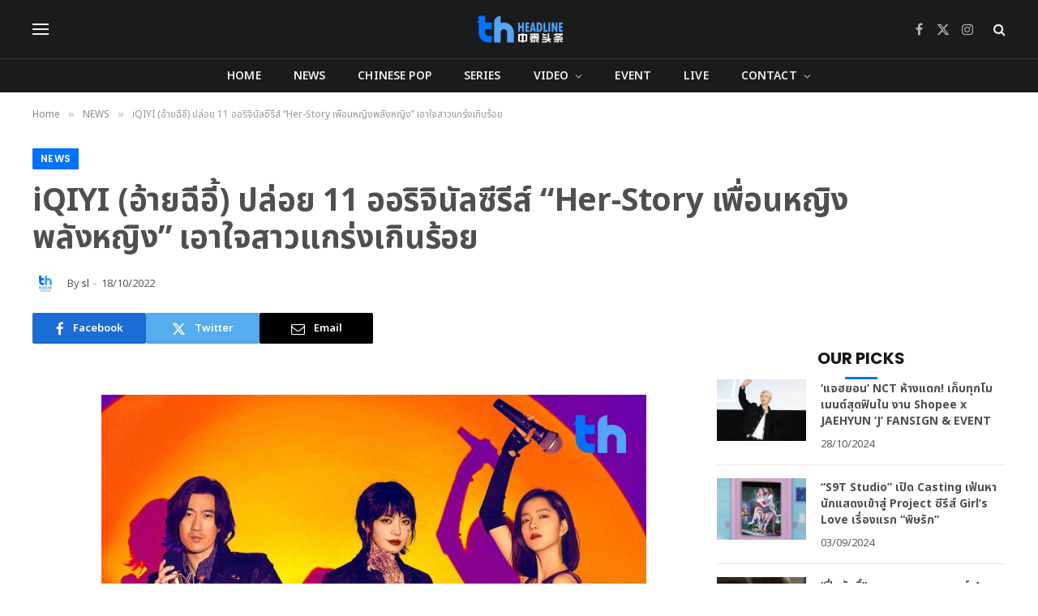

--- FILE ---
content_type: text/html; charset=UTF-8
request_url: https://www.thheadline.com/example-4/4603.html
body_size: 31268
content:

<!DOCTYPE html>
<html lang="en-US" class="s-light site-s-light">

<head>

	<meta charset="UTF-8" />
	<meta name="viewport" content="width=device-width, initial-scale=1" />
	<title>iQIYI (อ้ายฉีอี้) ปล่อย 11 ออริจินัลซีรีส์ “Her-Story เพื่อนหญิงพลังหญิง” เอาใจสาวแกร่งเกินร้อย &#8211; TH Headline</title><link rel="preload" as="font" href="https://www.thheadline.com/wp-content/themes/smart-mag/css/icons/fonts/ts-icons.woff2?v3.1" type="font/woff2" crossorigin="anonymous" />
<meta name='robots' content='max-image-preview:large' />
	<style>img:is([sizes="auto" i], [sizes^="auto," i]) { contain-intrinsic-size: 3000px 1500px }</style>
	<link rel='dns-prefetch' href='//fonts.googleapis.com' />
<script type="text/javascript">
/* <![CDATA[ */
window._wpemojiSettings = {"baseUrl":"https:\/\/s.w.org\/images\/core\/emoji\/15.0.3\/72x72\/","ext":".png","svgUrl":"https:\/\/s.w.org\/images\/core\/emoji\/15.0.3\/svg\/","svgExt":".svg","source":{"concatemoji":"https:\/\/www.thheadline.com\/wp-includes\/js\/wp-emoji-release.min.js?ver=6.7.2"}};
/*! This file is auto-generated */
!function(i,n){var o,s,e;function c(e){try{var t={supportTests:e,timestamp:(new Date).valueOf()};sessionStorage.setItem(o,JSON.stringify(t))}catch(e){}}function p(e,t,n){e.clearRect(0,0,e.canvas.width,e.canvas.height),e.fillText(t,0,0);var t=new Uint32Array(e.getImageData(0,0,e.canvas.width,e.canvas.height).data),r=(e.clearRect(0,0,e.canvas.width,e.canvas.height),e.fillText(n,0,0),new Uint32Array(e.getImageData(0,0,e.canvas.width,e.canvas.height).data));return t.every(function(e,t){return e===r[t]})}function u(e,t,n){switch(t){case"flag":return n(e,"\ud83c\udff3\ufe0f\u200d\u26a7\ufe0f","\ud83c\udff3\ufe0f\u200b\u26a7\ufe0f")?!1:!n(e,"\ud83c\uddfa\ud83c\uddf3","\ud83c\uddfa\u200b\ud83c\uddf3")&&!n(e,"\ud83c\udff4\udb40\udc67\udb40\udc62\udb40\udc65\udb40\udc6e\udb40\udc67\udb40\udc7f","\ud83c\udff4\u200b\udb40\udc67\u200b\udb40\udc62\u200b\udb40\udc65\u200b\udb40\udc6e\u200b\udb40\udc67\u200b\udb40\udc7f");case"emoji":return!n(e,"\ud83d\udc26\u200d\u2b1b","\ud83d\udc26\u200b\u2b1b")}return!1}function f(e,t,n){var r="undefined"!=typeof WorkerGlobalScope&&self instanceof WorkerGlobalScope?new OffscreenCanvas(300,150):i.createElement("canvas"),a=r.getContext("2d",{willReadFrequently:!0}),o=(a.textBaseline="top",a.font="600 32px Arial",{});return e.forEach(function(e){o[e]=t(a,e,n)}),o}function t(e){var t=i.createElement("script");t.src=e,t.defer=!0,i.head.appendChild(t)}"undefined"!=typeof Promise&&(o="wpEmojiSettingsSupports",s=["flag","emoji"],n.supports={everything:!0,everythingExceptFlag:!0},e=new Promise(function(e){i.addEventListener("DOMContentLoaded",e,{once:!0})}),new Promise(function(t){var n=function(){try{var e=JSON.parse(sessionStorage.getItem(o));if("object"==typeof e&&"number"==typeof e.timestamp&&(new Date).valueOf()<e.timestamp+604800&&"object"==typeof e.supportTests)return e.supportTests}catch(e){}return null}();if(!n){if("undefined"!=typeof Worker&&"undefined"!=typeof OffscreenCanvas&&"undefined"!=typeof URL&&URL.createObjectURL&&"undefined"!=typeof Blob)try{var e="postMessage("+f.toString()+"("+[JSON.stringify(s),u.toString(),p.toString()].join(",")+"));",r=new Blob([e],{type:"text/javascript"}),a=new Worker(URL.createObjectURL(r),{name:"wpTestEmojiSupports"});return void(a.onmessage=function(e){c(n=e.data),a.terminate(),t(n)})}catch(e){}c(n=f(s,u,p))}t(n)}).then(function(e){for(var t in e)n.supports[t]=e[t],n.supports.everything=n.supports.everything&&n.supports[t],"flag"!==t&&(n.supports.everythingExceptFlag=n.supports.everythingExceptFlag&&n.supports[t]);n.supports.everythingExceptFlag=n.supports.everythingExceptFlag&&!n.supports.flag,n.DOMReady=!1,n.readyCallback=function(){n.DOMReady=!0}}).then(function(){return e}).then(function(){var e;n.supports.everything||(n.readyCallback(),(e=n.source||{}).concatemoji?t(e.concatemoji):e.wpemoji&&e.twemoji&&(t(e.twemoji),t(e.wpemoji)))}))}((window,document),window._wpemojiSettings);
/* ]]> */
</script>
<style id='wp-emoji-styles-inline-css' type='text/css'>

	img.wp-smiley, img.emoji {
		display: inline !important;
		border: none !important;
		box-shadow: none !important;
		height: 1em !important;
		width: 1em !important;
		margin: 0 0.07em !important;
		vertical-align: -0.1em !important;
		background: none !important;
		padding: 0 !important;
	}
</style>
<link rel='stylesheet' id='wp-block-library-css' href='https://www.thheadline.com/wp-includes/css/dist/block-library/style.min.css?ver=6.7.2' type='text/css' media='all' />
<style id='classic-theme-styles-inline-css' type='text/css'>
/*! This file is auto-generated */
.wp-block-button__link{color:#fff;background-color:#32373c;border-radius:9999px;box-shadow:none;text-decoration:none;padding:calc(.667em + 2px) calc(1.333em + 2px);font-size:1.125em}.wp-block-file__button{background:#32373c;color:#fff;text-decoration:none}
</style>
<style id='global-styles-inline-css' type='text/css'>
:root{--wp--preset--aspect-ratio--square: 1;--wp--preset--aspect-ratio--4-3: 4/3;--wp--preset--aspect-ratio--3-4: 3/4;--wp--preset--aspect-ratio--3-2: 3/2;--wp--preset--aspect-ratio--2-3: 2/3;--wp--preset--aspect-ratio--16-9: 16/9;--wp--preset--aspect-ratio--9-16: 9/16;--wp--preset--color--black: #000000;--wp--preset--color--cyan-bluish-gray: #abb8c3;--wp--preset--color--white: #ffffff;--wp--preset--color--pale-pink: #f78da7;--wp--preset--color--vivid-red: #cf2e2e;--wp--preset--color--luminous-vivid-orange: #ff6900;--wp--preset--color--luminous-vivid-amber: #fcb900;--wp--preset--color--light-green-cyan: #7bdcb5;--wp--preset--color--vivid-green-cyan: #00d084;--wp--preset--color--pale-cyan-blue: #8ed1fc;--wp--preset--color--vivid-cyan-blue: #0693e3;--wp--preset--color--vivid-purple: #9b51e0;--wp--preset--gradient--vivid-cyan-blue-to-vivid-purple: linear-gradient(135deg,rgba(6,147,227,1) 0%,rgb(155,81,224) 100%);--wp--preset--gradient--light-green-cyan-to-vivid-green-cyan: linear-gradient(135deg,rgb(122,220,180) 0%,rgb(0,208,130) 100%);--wp--preset--gradient--luminous-vivid-amber-to-luminous-vivid-orange: linear-gradient(135deg,rgba(252,185,0,1) 0%,rgba(255,105,0,1) 100%);--wp--preset--gradient--luminous-vivid-orange-to-vivid-red: linear-gradient(135deg,rgba(255,105,0,1) 0%,rgb(207,46,46) 100%);--wp--preset--gradient--very-light-gray-to-cyan-bluish-gray: linear-gradient(135deg,rgb(238,238,238) 0%,rgb(169,184,195) 100%);--wp--preset--gradient--cool-to-warm-spectrum: linear-gradient(135deg,rgb(74,234,220) 0%,rgb(151,120,209) 20%,rgb(207,42,186) 40%,rgb(238,44,130) 60%,rgb(251,105,98) 80%,rgb(254,248,76) 100%);--wp--preset--gradient--blush-light-purple: linear-gradient(135deg,rgb(255,206,236) 0%,rgb(152,150,240) 100%);--wp--preset--gradient--blush-bordeaux: linear-gradient(135deg,rgb(254,205,165) 0%,rgb(254,45,45) 50%,rgb(107,0,62) 100%);--wp--preset--gradient--luminous-dusk: linear-gradient(135deg,rgb(255,203,112) 0%,rgb(199,81,192) 50%,rgb(65,88,208) 100%);--wp--preset--gradient--pale-ocean: linear-gradient(135deg,rgb(255,245,203) 0%,rgb(182,227,212) 50%,rgb(51,167,181) 100%);--wp--preset--gradient--electric-grass: linear-gradient(135deg,rgb(202,248,128) 0%,rgb(113,206,126) 100%);--wp--preset--gradient--midnight: linear-gradient(135deg,rgb(2,3,129) 0%,rgb(40,116,252) 100%);--wp--preset--font-size--small: 13px;--wp--preset--font-size--medium: 20px;--wp--preset--font-size--large: 36px;--wp--preset--font-size--x-large: 42px;--wp--preset--spacing--20: 0.44rem;--wp--preset--spacing--30: 0.67rem;--wp--preset--spacing--40: 1rem;--wp--preset--spacing--50: 1.5rem;--wp--preset--spacing--60: 2.25rem;--wp--preset--spacing--70: 3.38rem;--wp--preset--spacing--80: 5.06rem;--wp--preset--shadow--natural: 6px 6px 9px rgba(0, 0, 0, 0.2);--wp--preset--shadow--deep: 12px 12px 50px rgba(0, 0, 0, 0.4);--wp--preset--shadow--sharp: 6px 6px 0px rgba(0, 0, 0, 0.2);--wp--preset--shadow--outlined: 6px 6px 0px -3px rgba(255, 255, 255, 1), 6px 6px rgba(0, 0, 0, 1);--wp--preset--shadow--crisp: 6px 6px 0px rgba(0, 0, 0, 1);}:where(.is-layout-flex){gap: 0.5em;}:where(.is-layout-grid){gap: 0.5em;}body .is-layout-flex{display: flex;}.is-layout-flex{flex-wrap: wrap;align-items: center;}.is-layout-flex > :is(*, div){margin: 0;}body .is-layout-grid{display: grid;}.is-layout-grid > :is(*, div){margin: 0;}:where(.wp-block-columns.is-layout-flex){gap: 2em;}:where(.wp-block-columns.is-layout-grid){gap: 2em;}:where(.wp-block-post-template.is-layout-flex){gap: 1.25em;}:where(.wp-block-post-template.is-layout-grid){gap: 1.25em;}.has-black-color{color: var(--wp--preset--color--black) !important;}.has-cyan-bluish-gray-color{color: var(--wp--preset--color--cyan-bluish-gray) !important;}.has-white-color{color: var(--wp--preset--color--white) !important;}.has-pale-pink-color{color: var(--wp--preset--color--pale-pink) !important;}.has-vivid-red-color{color: var(--wp--preset--color--vivid-red) !important;}.has-luminous-vivid-orange-color{color: var(--wp--preset--color--luminous-vivid-orange) !important;}.has-luminous-vivid-amber-color{color: var(--wp--preset--color--luminous-vivid-amber) !important;}.has-light-green-cyan-color{color: var(--wp--preset--color--light-green-cyan) !important;}.has-vivid-green-cyan-color{color: var(--wp--preset--color--vivid-green-cyan) !important;}.has-pale-cyan-blue-color{color: var(--wp--preset--color--pale-cyan-blue) !important;}.has-vivid-cyan-blue-color{color: var(--wp--preset--color--vivid-cyan-blue) !important;}.has-vivid-purple-color{color: var(--wp--preset--color--vivid-purple) !important;}.has-black-background-color{background-color: var(--wp--preset--color--black) !important;}.has-cyan-bluish-gray-background-color{background-color: var(--wp--preset--color--cyan-bluish-gray) !important;}.has-white-background-color{background-color: var(--wp--preset--color--white) !important;}.has-pale-pink-background-color{background-color: var(--wp--preset--color--pale-pink) !important;}.has-vivid-red-background-color{background-color: var(--wp--preset--color--vivid-red) !important;}.has-luminous-vivid-orange-background-color{background-color: var(--wp--preset--color--luminous-vivid-orange) !important;}.has-luminous-vivid-amber-background-color{background-color: var(--wp--preset--color--luminous-vivid-amber) !important;}.has-light-green-cyan-background-color{background-color: var(--wp--preset--color--light-green-cyan) !important;}.has-vivid-green-cyan-background-color{background-color: var(--wp--preset--color--vivid-green-cyan) !important;}.has-pale-cyan-blue-background-color{background-color: var(--wp--preset--color--pale-cyan-blue) !important;}.has-vivid-cyan-blue-background-color{background-color: var(--wp--preset--color--vivid-cyan-blue) !important;}.has-vivid-purple-background-color{background-color: var(--wp--preset--color--vivid-purple) !important;}.has-black-border-color{border-color: var(--wp--preset--color--black) !important;}.has-cyan-bluish-gray-border-color{border-color: var(--wp--preset--color--cyan-bluish-gray) !important;}.has-white-border-color{border-color: var(--wp--preset--color--white) !important;}.has-pale-pink-border-color{border-color: var(--wp--preset--color--pale-pink) !important;}.has-vivid-red-border-color{border-color: var(--wp--preset--color--vivid-red) !important;}.has-luminous-vivid-orange-border-color{border-color: var(--wp--preset--color--luminous-vivid-orange) !important;}.has-luminous-vivid-amber-border-color{border-color: var(--wp--preset--color--luminous-vivid-amber) !important;}.has-light-green-cyan-border-color{border-color: var(--wp--preset--color--light-green-cyan) !important;}.has-vivid-green-cyan-border-color{border-color: var(--wp--preset--color--vivid-green-cyan) !important;}.has-pale-cyan-blue-border-color{border-color: var(--wp--preset--color--pale-cyan-blue) !important;}.has-vivid-cyan-blue-border-color{border-color: var(--wp--preset--color--vivid-cyan-blue) !important;}.has-vivid-purple-border-color{border-color: var(--wp--preset--color--vivid-purple) !important;}.has-vivid-cyan-blue-to-vivid-purple-gradient-background{background: var(--wp--preset--gradient--vivid-cyan-blue-to-vivid-purple) !important;}.has-light-green-cyan-to-vivid-green-cyan-gradient-background{background: var(--wp--preset--gradient--light-green-cyan-to-vivid-green-cyan) !important;}.has-luminous-vivid-amber-to-luminous-vivid-orange-gradient-background{background: var(--wp--preset--gradient--luminous-vivid-amber-to-luminous-vivid-orange) !important;}.has-luminous-vivid-orange-to-vivid-red-gradient-background{background: var(--wp--preset--gradient--luminous-vivid-orange-to-vivid-red) !important;}.has-very-light-gray-to-cyan-bluish-gray-gradient-background{background: var(--wp--preset--gradient--very-light-gray-to-cyan-bluish-gray) !important;}.has-cool-to-warm-spectrum-gradient-background{background: var(--wp--preset--gradient--cool-to-warm-spectrum) !important;}.has-blush-light-purple-gradient-background{background: var(--wp--preset--gradient--blush-light-purple) !important;}.has-blush-bordeaux-gradient-background{background: var(--wp--preset--gradient--blush-bordeaux) !important;}.has-luminous-dusk-gradient-background{background: var(--wp--preset--gradient--luminous-dusk) !important;}.has-pale-ocean-gradient-background{background: var(--wp--preset--gradient--pale-ocean) !important;}.has-electric-grass-gradient-background{background: var(--wp--preset--gradient--electric-grass) !important;}.has-midnight-gradient-background{background: var(--wp--preset--gradient--midnight) !important;}.has-small-font-size{font-size: var(--wp--preset--font-size--small) !important;}.has-medium-font-size{font-size: var(--wp--preset--font-size--medium) !important;}.has-large-font-size{font-size: var(--wp--preset--font-size--large) !important;}.has-x-large-font-size{font-size: var(--wp--preset--font-size--x-large) !important;}
:where(.wp-block-post-template.is-layout-flex){gap: 1.25em;}:where(.wp-block-post-template.is-layout-grid){gap: 1.25em;}
:where(.wp-block-columns.is-layout-flex){gap: 2em;}:where(.wp-block-columns.is-layout-grid){gap: 2em;}
:root :where(.wp-block-pullquote){font-size: 1.5em;line-height: 1.6;}
</style>
<link rel='stylesheet' id='smartmag-core-css' href='https://www.thheadline.com/wp-content/themes/smart-mag/style.css?ver=10.2.1' type='text/css' media='all' />
<style id='smartmag-core-inline-css' type='text/css'>
:root { --c-main: #0072ff;
--c-main-rgb: 0,114,255;
--c-headings: #4f4f4f;
--text-font: "Noto Sans Thai", system-ui, -apple-system, "Segoe UI", Arial, sans-serif;
--body-font: "Noto Sans Thai", system-ui, -apple-system, "Segoe UI", Arial, sans-serif;
--title-font: "Noto Sans Thai", system-ui, -apple-system, "Segoe UI", Arial, sans-serif;
--h-font: "Noto Sans Thai", system-ui, -apple-system, "Segoe UI", Arial, sans-serif;
--text-h-font: var(--h-font);
--title-size-s: 16px;
--title-size-n: 17px;
--title-size-m: 18px;
--title-fw-semi: 700;
--c-post-meta: #5e5e5e; }
.s-dark, .site-s-dark { --c-main: #0072ff; --c-main-rgb: 0,114,255; }
.s-dark body { background-color: #ffffff; }
.s-light { --body-color: #4f4f4f; --c-excerpts: #4f4f4f; }
.post-content { color: #4f4f4f; }
.s-dark { --body-color: #4f4f4f; --c-excerpts: #4f4f4f; }
.s-dark .post-content { color: #4f4f4f; }
.s-dark, .site-s-dark .s-light { --c-headings: #4f4f4f; }
.post-title { --c-headings: #4f4f4f; }
.s-dark .post-title { --c-headings: #4f4f4f; }
.main-sidebar .widget-title { --space-below: 1px; }
.smart-head-main .smart-head-mid { --head-h: 72px; }
.s-dark .smart-head-main .smart-head-mid,
.smart-head-main .s-dark.smart-head-mid { background-color: #1a1b1d; }
.smart-head-main .smart-head-bot { --head-h: 42px; background-color: #1a1b1d; border-top-width: 1px; }
.s-dark .smart-head-main .smart-head-bot,
.smart-head-main .s-dark.smart-head-bot { border-top-color: #383838; }
.smart-head-main .smart-head-bot { border-bottom-width: 0px; }
.s-dark .smart-head-main .smart-head-bot,
.smart-head-main .s-dark.smart-head-bot { border-bottom-color: #383838; }
.navigation-main .menu > li > a { font-size: 14px; text-transform: uppercase; letter-spacing: .01em; }
.navigation-main .menu > li li a { font-size: 13px; }
.navigation-main { --nav-items-space: 20px; }
.nav-hov-b .menu > li > a:before { border-width: 3px; }
.s-dark .navigation { --c-nav-blip: #bababa; --c-nav-hov-bg: rgba(239,239,239,0); }
.s-dark .smart-head-main .spc-social,
.smart-head-main .s-dark .spc-social { --c-spc-social: #b2b2b2; }
.smart-head-main .spc-social { --spc-social-fs: 16px; --spc-social-space: 5px; }
.smart-head-main .hamburger-icon { --line-weight: 2px; }
.smart-head-main .offcanvas-toggle { --item-mr: 25px; }
.smart-head .ts-button1 { font-weight: bold; line-height: .8; letter-spacing: 0.08em; }
.upper-footer .block-head { --space-below: 35px; --line-weight: 3px; --c-border: #0a0a0a; }
.post-meta .meta-item, .post-meta .text-in { font-size: 13px; }
.post-meta .post-cat > a { font-family: "Poppins", system-ui, -apple-system, "Segoe UI", Arial, sans-serif; font-weight: 600; }
.s-light .block-wrap.s-dark { --c-post-meta: var(--c-contrast-450); }
.s-dark, .s-light .block-wrap.s-dark { --c-post-meta: #5e5e5e; }
.post-meta .post-author > a { color: #5e5e5e; }
.s-dark .post-meta .post-author > a { color: #5e5e5e; }
.post-meta .post-cat > a { color: #5e5e5e; }
.post-meta { --p-meta-sep: "-"; --p-meta-sep-pad: 5px; }
.post-meta .meta-item:before { transform: scale(0.85); }
.cat-labels .category { font-family: "Poppins", system-ui, -apple-system, "Segoe UI", Arial, sans-serif; font-size: 13px; font-weight: 600; font-style: normal; text-transform: uppercase; line-height: 1.8; }
.block-head .heading { font-family: "Poppins", system-ui, -apple-system, "Segoe UI", Arial, sans-serif; }
.block-head-c .heading { font-size: 20px; }
.block-head-c { --line-weight: 3px; }
.block-head-c2 { --line-weight: 3px; }
.block-head-e1 .heading { font-size: 20px; }
.read-more-basic { color: #212121; }
.s-dark .read-more-basic { color: #212121; }
.load-button { color: #212121; }
.s-dark .load-button { color: #212121; }
.has-nums:not(.has-nums-c) { --num-color: #212121; }
.s-dark .has-nums:not(.has-nums-c) { --num-color: #212121; }
.site-s-light .entry-content { color: #212121; }
.s-dark .entry-content { color: #212121; }
.site-s-light .post-content { --c-headings: #212121; }
.s-dark .post-content { --c-headings: #212121; }
.post-share-float .service { margin-bottom: 6px; font-size: 16px; }
.s-head-large .post-title { font-size: 39px; }
@media (min-width: 941px) and (max-width: 1200px) { .navigation-main .menu > li > a { font-size: calc(10px + (14px - 10px) * .7); } }
@media (max-width: 767px) { .s-head-large .post-title { font-size: 32px; } }


.term-color-7 { --c-main: #0093cc; }
.navigation .menu-cat-7 { --c-term: #0093cc; }

</style>
<link rel='stylesheet' id='smartmag-magnific-popup-css' href='https://www.thheadline.com/wp-content/themes/smart-mag/css/lightbox.css?ver=10.2.1' type='text/css' media='all' />
<link rel='stylesheet' id='smartmag-icons-css' href='https://www.thheadline.com/wp-content/themes/smart-mag/css/icons/icons.css?ver=10.2.1' type='text/css' media='all' />
<link crossorigin="anonymous" rel='stylesheet' id='smartmag-gfonts-custom-css' href='https://fonts.googleapis.com/css?family=Noto+Sans+Thai%3A400%2C500%2C600%2C700%7CPoppins%3A600%2C400%2C500%2C700&#038;display=swap' type='text/css' media='all' />
<script type="text/javascript" id="smartmag-lazy-inline-js-after">
/* <![CDATA[ */
/**
 * @copyright ThemeSphere
 * @preserve
 */
var BunyadLazy={};BunyadLazy.load=function(){function a(e,n){var t={};e.dataset.bgset&&e.dataset.sizes?(t.sizes=e.dataset.sizes,t.srcset=e.dataset.bgset):t.src=e.dataset.bgsrc,function(t){var a=t.dataset.ratio;if(0<a){const e=t.parentElement;if(e.classList.contains("media-ratio")){const n=e.style;n.getPropertyValue("--a-ratio")||(n.paddingBottom=100/a+"%")}}}(e);var a,o=document.createElement("img");for(a in o.onload=function(){var t="url('"+(o.currentSrc||o.src)+"')",a=e.style;a.backgroundImage!==t&&requestAnimationFrame(()=>{a.backgroundImage=t,n&&n()}),o.onload=null,o.onerror=null,o=null},o.onerror=o.onload,t)o.setAttribute(a,t[a]);o&&o.complete&&0<o.naturalWidth&&o.onload&&o.onload()}function e(t){t.dataset.loaded||a(t,()=>{document.dispatchEvent(new Event("lazyloaded")),t.dataset.loaded=1})}function n(t){"complete"===document.readyState?t():window.addEventListener("load",t)}return{initEarly:function(){var t,a=()=>{document.querySelectorAll(".img.bg-cover:not(.lazyload)").forEach(e)};"complete"!==document.readyState?(t=setInterval(a,150),n(()=>{a(),clearInterval(t)})):a()},callOnLoad:n,initBgImages:function(t){t&&n(()=>{document.querySelectorAll(".img.bg-cover").forEach(e)})},bgLoad:a}}(),BunyadLazy.load.initEarly();
/* ]]> */
</script>
<script type="text/javascript" src="https://www.thheadline.com/wp-content/plugins/sphere-post-views/assets/js/post-views.js?ver=1.0.1" id="sphere-post-views-js"></script>
<script type="text/javascript" id="sphere-post-views-js-after">
/* <![CDATA[ */
var Sphere_PostViews = {"ajaxUrl":"https:\/\/www.thheadline.com\/wp-admin\/admin-ajax.php?sphere_post_views=1","sampling":0,"samplingRate":10,"repeatCountDelay":0,"postID":4603,"token":"2c739c9030"}
/* ]]> */
</script>
<script type="text/javascript" src="https://www.thheadline.com/wp-includes/js/jquery/jquery.min.js?ver=3.7.1" id="jquery-core-js"></script>
<script type="text/javascript" src="https://www.thheadline.com/wp-includes/js/jquery/jquery-migrate.min.js?ver=3.4.1" id="jquery-migrate-js"></script>
<link rel="https://api.w.org/" href="https://www.thheadline.com/wp-json/" /><link rel="alternate" title="JSON" type="application/json" href="https://www.thheadline.com/wp-json/wp/v2/posts/4603" /><link rel="EditURI" type="application/rsd+xml" title="RSD" href="https://www.thheadline.com/xmlrpc.php?rsd" />
<meta name="generator" content="WordPress 6.7.2" />
<link rel="canonical" href="https://www.thheadline.com/example-4/4603.html" />
<link rel='shortlink' href='https://www.thheadline.com/?p=4603' />
<link rel="alternate" title="oEmbed (JSON)" type="application/json+oembed" href="https://www.thheadline.com/wp-json/oembed/1.0/embed?url=https%3A%2F%2Fwww.thheadline.com%2Fexample-4%2F4603.html" />
<link rel="alternate" title="oEmbed (XML)" type="text/xml+oembed" href="https://www.thheadline.com/wp-json/oembed/1.0/embed?url=https%3A%2F%2Fwww.thheadline.com%2Fexample-4%2F4603.html&#038;format=xml" />

		<script>
		var BunyadSchemeKey = 'bunyad-scheme';
		(() => {
			const d = document.documentElement;
			const c = d.classList;
			var scheme = localStorage.getItem(BunyadSchemeKey);
			
			if (scheme) {
				d.dataset.origClass = c;
				scheme === 'dark' ? c.remove('s-light', 'site-s-light') : c.remove('s-dark', 'site-s-dark');
				c.add('site-s-' + scheme, 's-' + scheme);
			}
		})();
		</script>
		<meta name="generator" content="Elementor 3.28.0; features: additional_custom_breakpoints, e_local_google_fonts; settings: css_print_method-external, google_font-enabled, font_display-swap">
			<style>
				.e-con.e-parent:nth-of-type(n+4):not(.e-lazyloaded):not(.e-no-lazyload),
				.e-con.e-parent:nth-of-type(n+4):not(.e-lazyloaded):not(.e-no-lazyload) * {
					background-image: none !important;
				}
				@media screen and (max-height: 1024px) {
					.e-con.e-parent:nth-of-type(n+3):not(.e-lazyloaded):not(.e-no-lazyload),
					.e-con.e-parent:nth-of-type(n+3):not(.e-lazyloaded):not(.e-no-lazyload) * {
						background-image: none !important;
					}
				}
				@media screen and (max-height: 640px) {
					.e-con.e-parent:nth-of-type(n+2):not(.e-lazyloaded):not(.e-no-lazyload),
					.e-con.e-parent:nth-of-type(n+2):not(.e-lazyloaded):not(.e-no-lazyload) * {
						background-image: none !important;
					}
				}
			</style>
			<link rel="amphtml" href="https://www.thheadline.com/example-4/4603.html?amp=1"><link rel="icon" href="https://www.thheadline.com/wp-content/uploads/2022/12/cropped-LOGO_EDIT_FINAL01_ALPHA-03-1-32x32.png" sizes="32x32" />
<link rel="icon" href="https://www.thheadline.com/wp-content/uploads/2022/12/cropped-LOGO_EDIT_FINAL01_ALPHA-03-1-192x192.png" sizes="192x192" />
<link rel="apple-touch-icon" href="https://www.thheadline.com/wp-content/uploads/2022/12/cropped-LOGO_EDIT_FINAL01_ALPHA-03-1-180x180.png" />
<meta name="msapplication-TileImage" content="https://www.thheadline.com/wp-content/uploads/2022/12/cropped-LOGO_EDIT_FINAL01_ALPHA-03-1-270x270.png" />
		<style type="text/css" id="wp-custom-css">
			#smart-head .ts-button.ts-button-a.ts-button1{
	display:none;
}		</style>
		

</head>

<body class="post-template-default single single-post postid-4603 single-format-standard wp-custom-logo right-sidebar post-layout-large post-cat-2 has-lb has-lb-sm ts-img-hov-fade layout-normal elementor-default elementor-kit-6">



<div class="main-wrap">

	
<div class="off-canvas-backdrop"></div>
<div class="mobile-menu-container off-canvas" id="off-canvas">

	<div class="off-canvas-head">
		<a href="#" class="close">
			<span class="visuallyhidden">Close Menu</span>
			<i class="tsi tsi-times"></i>
		</a>

		<div class="ts-logo">
					</div>
	</div>

	<div class="off-canvas-content">

					<ul class="mobile-menu"></ul>
		
					<div class="off-canvas-widgets">
				
		<div id="smartmag-block-newsletter-2" class="widget ts-block-widget smartmag-widget-newsletter">		
		<div class="block">
			<div class="block-newsletter ">
	<div class="spc-newsletter spc-newsletter-b spc-newsletter-center spc-newsletter-sm">

		<div class="bg-wrap"></div>

		
		<div class="inner">

			
			
			<h3 class="heading">
				Subscribe to Updates			</h3>

							<div class="base-text message">
					<p>Get the latest creative news from FooBar about art, design and business.</p>
</div>
			
							<form method="post" action="" class="form fields-style fields-full" target="_blank">
					<div class="main-fields">
						<p class="field-email">
							<input type="email" name="EMAIL" placeholder="Your email address.." required />
						</p>
						
						<p class="field-submit">
							<input type="submit" value="Subscribe" />
						</p>
					</div>

											<p class="disclaimer">
							<label>
																	<input type="checkbox" name="privacy" required />
								
								By signing up, you agree to the our terms and our <a href="#">Privacy Policy</a> agreement.							</label>
						</p>
									</form>
			
			
		</div>
	</div>
</div>		</div>

		</div>
		<div id="smartmag-block-posts-small-3" class="widget ts-block-widget smartmag-widget-posts-small">		
		<div class="block">
					<section class="block-wrap block-posts-small block-sc mb-none" data-id="1">

			<div class="widget-title block-head block-head-ac block-head-b"><h5 class="heading">What's Hot</h5></div>	
			<div class="block-content">
				
	<div class="loop loop-small loop-small-a loop-sep loop-small-sep grid grid-1 md:grid-1 sm:grid-1 xs:grid-1">

					
<article class="l-post small-post small-a-post m-pos-left">

	
			<div class="media">

		
			<a href="https://www.thheadline.com/example-4/39159.html" class="image-link media-ratio ar-bunyad-thumb" title="“STAR HUNTER” ปิดโปรเจกต์ “COSMOS PROJECT SEASON 2” อย่างยิ่งใหญ่ เตรียมเปิดตัว Girl Group หน้าใหม่ 9 คน"><span data-bgsrc="https://www.thheadline.com/wp-content/uploads/2026/01/News_updateWWW-93-300x169.jpg" class="img bg-cover wp-post-image attachment-medium size-medium lazyload" data-bgset="https://www.thheadline.com/wp-content/uploads/2026/01/News_updateWWW-93-300x169.jpg 300w, https://www.thheadline.com/wp-content/uploads/2026/01/News_updateWWW-93-1024x576.jpg 1024w, https://www.thheadline.com/wp-content/uploads/2026/01/News_updateWWW-93-768x432.jpg 768w, https://www.thheadline.com/wp-content/uploads/2026/01/News_updateWWW-93-1536x864.jpg 1536w, https://www.thheadline.com/wp-content/uploads/2026/01/News_updateWWW-93-150x84.jpg 150w, https://www.thheadline.com/wp-content/uploads/2026/01/News_updateWWW-93-450x253.jpg 450w, https://www.thheadline.com/wp-content/uploads/2026/01/News_updateWWW-93-1200x675.jpg 1200w, https://www.thheadline.com/wp-content/uploads/2026/01/News_updateWWW-93.jpg 1920w" data-sizes="(max-width: 110px) 100vw, 110px"></span></a>			
			
			
			
		
		</div>
	

	
		<div class="content">

			<div class="post-meta post-meta-a post-meta-left has-below"><h4 class="is-title post-title"><a href="https://www.thheadline.com/example-4/39159.html">“STAR HUNTER” ปิดโปรเจกต์ “COSMOS PROJECT SEASON 2” อย่างยิ่งใหญ่ เตรียมเปิดตัว Girl Group หน้าใหม่ 9 คน</a></h4><div class="post-meta-items meta-below"><span class="meta-item date"><span class="date-link"><time class="post-date" datetime="2026-01-16T17:00:19+07:00">16/01/2026</time></span></span></div></div>			
			
			
		</div>

	
</article>	
					
<article class="l-post small-post small-a-post m-pos-left">

	
			<div class="media">

		
			<a href="https://www.thheadline.com/example-4/39157.html" class="image-link media-ratio ar-bunyad-thumb" title="เปิดเกมมิตรภาพบทใหม่! STAR HUNTER จับมือ MOJO MUSE ปล่อย  &#8220;BUDDY BOYS PROJECT&#8221; รวมพลัง 21 หนุ่ม สู่เรียลลิตี้สุดท้าทายที่ต้องดู"><span data-bgsrc="https://www.thheadline.com/wp-content/uploads/2026/01/News_updateWWW-92-300x169.jpg" class="img bg-cover wp-post-image attachment-medium size-medium lazyload" data-bgset="https://www.thheadline.com/wp-content/uploads/2026/01/News_updateWWW-92-300x169.jpg 300w, https://www.thheadline.com/wp-content/uploads/2026/01/News_updateWWW-92-1024x576.jpg 1024w, https://www.thheadline.com/wp-content/uploads/2026/01/News_updateWWW-92-768x432.jpg 768w, https://www.thheadline.com/wp-content/uploads/2026/01/News_updateWWW-92-1536x864.jpg 1536w, https://www.thheadline.com/wp-content/uploads/2026/01/News_updateWWW-92-150x84.jpg 150w, https://www.thheadline.com/wp-content/uploads/2026/01/News_updateWWW-92-450x253.jpg 450w, https://www.thheadline.com/wp-content/uploads/2026/01/News_updateWWW-92-1200x675.jpg 1200w, https://www.thheadline.com/wp-content/uploads/2026/01/News_updateWWW-92.jpg 1920w" data-sizes="(max-width: 110px) 100vw, 110px"></span></a>			
			
			
			
		
		</div>
	

	
		<div class="content">

			<div class="post-meta post-meta-a post-meta-left has-below"><h4 class="is-title post-title"><a href="https://www.thheadline.com/example-4/39157.html">เปิดเกมมิตรภาพบทใหม่! STAR HUNTER จับมือ MOJO MUSE ปล่อย  &#8220;BUDDY BOYS PROJECT&#8221; รวมพลัง 21 หนุ่ม สู่เรียลลิตี้สุดท้าทายที่ต้องดู</a></h4><div class="post-meta-items meta-below"><span class="meta-item date"><span class="date-link"><time class="post-date" datetime="2026-01-16T16:09:52+07:00">16/01/2026</time></span></span></div></div>			
			
			
		</div>

	
</article>	
					
<article class="l-post small-post small-a-post m-pos-left">

	
			<div class="media">

		
			<a href="https://www.thheadline.com/example-4/39155.html" class="image-link media-ratio ar-bunyad-thumb" title="“นนท์ ธนนท์” เปิดเวทีวาไรตี้ทอล์กโชว์ครั้งแรกในชีวิต! ต้อนรับวัย 30 “มาม่า Presents NONT TANONT โตแล้วไปไหน? ‘เธอ-ที่-ทอล์ก’” 8 มีนาคมนี้"><span data-bgsrc="https://www.thheadline.com/wp-content/uploads/2026/01/News_updateWWW-91-300x169.jpg" class="img bg-cover wp-post-image attachment-medium size-medium lazyload" data-bgset="https://www.thheadline.com/wp-content/uploads/2026/01/News_updateWWW-91-300x169.jpg 300w, https://www.thheadline.com/wp-content/uploads/2026/01/News_updateWWW-91-1024x576.jpg 1024w, https://www.thheadline.com/wp-content/uploads/2026/01/News_updateWWW-91-768x432.jpg 768w, https://www.thheadline.com/wp-content/uploads/2026/01/News_updateWWW-91-1536x864.jpg 1536w, https://www.thheadline.com/wp-content/uploads/2026/01/News_updateWWW-91-150x84.jpg 150w, https://www.thheadline.com/wp-content/uploads/2026/01/News_updateWWW-91-450x253.jpg 450w, https://www.thheadline.com/wp-content/uploads/2026/01/News_updateWWW-91-1200x675.jpg 1200w, https://www.thheadline.com/wp-content/uploads/2026/01/News_updateWWW-91.jpg 1920w" data-sizes="(max-width: 110px) 100vw, 110px"></span></a>			
			
			
			
		
		</div>
	

	
		<div class="content">

			<div class="post-meta post-meta-a post-meta-left has-below"><h4 class="is-title post-title"><a href="https://www.thheadline.com/example-4/39155.html">“นนท์ ธนนท์” เปิดเวทีวาไรตี้ทอล์กโชว์ครั้งแรกในชีวิต! ต้อนรับวัย 30 “มาม่า Presents NONT TANONT โตแล้วไปไหน? ‘เธอ-ที่-ทอล์ก’” 8 มีนาคมนี้</a></h4><div class="post-meta-items meta-below"><span class="meta-item date"><span class="date-link"><time class="post-date" datetime="2026-01-16T16:01:04+07:00">16/01/2026</time></span></span></div></div>			
			
			
		</div>

	
</article>	
		
	</div>

					</div>

		</section>
				</div>

		</div>			</div>
		
		
		<div class="spc-social-block spc-social spc-social-b smart-head-social">
		
			
				<a href="https://www.facebook.com/thheadline" class="link service s-facebook" target="_blank" rel="nofollow noopener">
					<i class="icon tsi tsi-facebook"></i>					<span class="visuallyhidden">Facebook</span>
				</a>
									
			
				<a href="https://twitter.com/thheadline" class="link service s-twitter" target="_blank" rel="nofollow noopener">
					<i class="icon tsi tsi-twitter"></i>					<span class="visuallyhidden">X (Twitter)</span>
				</a>
									
			
				<a href="https://twitter.com/thheadline" class="link service s-instagram" target="_blank" rel="nofollow noopener">
					<i class="icon tsi tsi-instagram"></i>					<span class="visuallyhidden">Instagram</span>
				</a>
									
			
				<a href="https://www.youtube.com/c/THHeadline中泰头条" class="link service s-youtube" target="_blank" rel="nofollow noopener">
					<i class="icon tsi tsi-youtube-play"></i>					<span class="visuallyhidden">YouTube</span>
				</a>
									
			
		</div>

		
	</div>

</div>
<div class="smart-head smart-head-a smart-head-main" id="smart-head" data-sticky="auto" data-sticky-type="smart" data-sticky-full>
	
	<div class="smart-head-row smart-head-mid smart-head-row-3 s-dark smart-head-row-full">

		<div class="inner wrap">

							
				<div class="items items-left ">
				
<button class="offcanvas-toggle has-icon" type="button" aria-label="Menu">
	<span class="hamburger-icon hamburger-icon-b">
		<span class="inner"></span>
	</span>
</button>
	<a href="#" class="ts-button ts-button-a ts-button1">
		Subscribe	</a>
				</div>

							
				<div class="items items-center ">
					<a href="https://www.thheadline.com/" title="TH Headline" rel="home" class="logo-link ts-logo logo-is-image">
		<span>
			
				
					<img fetchpriority="high" src="http://www.thheadline.com/wp-content/uploads/2022/12/10-10.png" class="logo-image logo-image-dark" alt="TH Headline" width="1140" height="544"/><img src="http://www.thheadline.com/wp-content/uploads/2022/12/10-10.png" class="logo-image" alt="TH Headline" width="1140" height="544"/>
									 
					</span>
	</a>				</div>

							
				<div class="items items-right ">
				
		<div class="spc-social-block spc-social spc-social-a smart-head-social">
		
			
				<a href="https://www.facebook.com/thheadline" class="link service s-facebook" target="_blank" rel="nofollow noopener">
					<i class="icon tsi tsi-facebook"></i>					<span class="visuallyhidden">Facebook</span>
				</a>
									
			
				<a href="https://twitter.com/thheadline" class="link service s-twitter" target="_blank" rel="nofollow noopener">
					<i class="icon tsi tsi-twitter"></i>					<span class="visuallyhidden">X (Twitter)</span>
				</a>
									
			
				<a href="https://twitter.com/thheadline" class="link service s-instagram" target="_blank" rel="nofollow noopener">
					<i class="icon tsi tsi-instagram"></i>					<span class="visuallyhidden">Instagram</span>
				</a>
									
			
		</div>

		

	<a href="#" class="search-icon has-icon-only is-icon" title="Search">
		<i class="tsi tsi-search"></i>
	</a>

				</div>

						
		</div>
	</div>

	
	<div class="smart-head-row smart-head-bot smart-head-row-3 s-dark has-center-nav smart-head-row-full">

		<div class="inner wrap">

							
				<div class="items items-left empty">
								</div>

							
				<div class="items items-center ">
					<div class="nav-wrap">
		<nav class="navigation navigation-main nav-hov-b">
			<ul id="menu-main-menu" class="menu"><li id="menu-item-2709" class="menu-item menu-item-type-custom menu-item-object-custom menu-item-home menu-item-2709"><a href="http://www.thheadline.com">Home</a></li>
<li id="menu-item-2773" class="menu-item menu-item-type-taxonomy menu-item-object-category current-post-ancestor current-menu-parent current-post-parent menu-cat-2 menu-item-2773"><a href="https://www.thheadline.com/category/example-4">NEWS</a></li>
<li id="menu-item-2715" class="menu-item menu-item-type-taxonomy menu-item-object-category menu-cat-7 menu-item-2715"><a href="https://www.thheadline.com/category/chinesepop">CHINESE POP</a></li>
<li id="menu-item-2767" class="menu-item menu-item-type-taxonomy menu-item-object-category current-post-ancestor current-menu-parent current-post-parent menu-cat-26 menu-item-2767"><a href="https://www.thheadline.com/category/series">SERIES</a></li>
<li id="menu-item-2717" class="menu-item menu-item-type-taxonomy menu-item-object-category menu-item-has-children menu-cat-3 menu-item-has-children item-mega-menu menu-item-2717"><a href="https://www.thheadline.com/category/video">VIDEO</a>
<div class="sub-menu mega-menu mega-menu-a wrap">

		
	<div class="column sub-cats">
		
		<ol class="sub-nav">
							
				<li class="menu-item menu-item-type-taxonomy menu-item-object-category menu-cat-5 menu-item-2718"><a href="https://www.thheadline.com/category/exclusiveinterview">EXCLUSIVE INTERVIEW</a></li>
				
							
				<li class="menu-item menu-item-type-taxonomy menu-item-object-category menu-cat-8 menu-item-2719"><a href="https://www.thheadline.com/category/specialinterview">SPECIAL INTERVIEW</a></li>
				
							
				<li class="menu-item menu-item-type-taxonomy menu-item-object-category menu-cat-66 menu-item-2970"><a href="https://www.thheadline.com/category/videonews">VIDEO NEWS</a></li>
				
						
			<li class="menu-item view-all menu-cat-3"><a href="https://www.thheadline.com/category/video">View All</a></li>
		</ol>
	
	</div>
	

		
	
	<section class="column recent-posts" data-columns="4">
					<div class="posts" data-id="5">

						<section class="block-wrap block-grid cols-gap-sm mb-none" data-id="2">

				
			<div class="block-content">
					
	<div class="loop loop-grid loop-grid-sm grid grid-4 md:grid-2 xs:grid-1">

					
<article class="l-post grid-post grid-sm-post">

	
			<div class="media">

		
			<a href="https://www.thheadline.com/video/25252.html" class="image-link media-ratio ratio-16-9" title="THHeadline X Beside You | Exclusive Interview"><span data-bgsrc="https://www.thheadline.com/wp-content/uploads/2024/02/THUMBNAIL_YT-3-450x253.jpg" class="img bg-cover wp-post-image attachment-bunyad-medium size-bunyad-medium lazyload" data-bgset="https://www.thheadline.com/wp-content/uploads/2024/02/THUMBNAIL_YT-3-450x253.jpg 450w, https://www.thheadline.com/wp-content/uploads/2024/02/THUMBNAIL_YT-3-300x169.jpg 300w, https://www.thheadline.com/wp-content/uploads/2024/02/THUMBNAIL_YT-3-1024x576.jpg 1024w, https://www.thheadline.com/wp-content/uploads/2024/02/THUMBNAIL_YT-3-768x432.jpg 768w, https://www.thheadline.com/wp-content/uploads/2024/02/THUMBNAIL_YT-3-1536x864.jpg 1536w, https://www.thheadline.com/wp-content/uploads/2024/02/THUMBNAIL_YT-3-150x84.jpg 150w, https://www.thheadline.com/wp-content/uploads/2024/02/THUMBNAIL_YT-3-1200x675.jpg 1200w, https://www.thheadline.com/wp-content/uploads/2024/02/THUMBNAIL_YT-3.jpg 1920w" data-sizes="(max-width: 377px) 100vw, 377px"></span></a>			
			
			
			
		
		</div>
	

	
		<div class="content">

			<div class="post-meta post-meta-a has-below"><h2 class="is-title post-title"><a href="https://www.thheadline.com/video/25252.html">THHeadline X Beside You | Exclusive Interview</a></h2><div class="post-meta-items meta-below"><span class="meta-item date"><span class="date-link"><time class="post-date" datetime="2024-02-08T20:00:12+07:00">08/02/2024</time></span></span></div></div>			
			
			
		</div>

	
</article>					
<article class="l-post grid-post grid-sm-post">

	
			<div class="media">

		
			<a href="https://www.thheadline.com/video/25251.html" class="image-link media-ratio ratio-16-9" title="THHeadline X FOR HIM THE SERIES | Exclusive Interview"><span data-bgsrc="https://www.thheadline.com/wp-content/uploads/2024/02/9654-450x253.jpg" class="img bg-cover wp-post-image attachment-bunyad-medium size-bunyad-medium lazyload" data-bgset="https://www.thheadline.com/wp-content/uploads/2024/02/9654-450x253.jpg 450w, https://www.thheadline.com/wp-content/uploads/2024/02/9654-300x169.jpg 300w, https://www.thheadline.com/wp-content/uploads/2024/02/9654-1024x576.jpg 1024w, https://www.thheadline.com/wp-content/uploads/2024/02/9654-768x432.jpg 768w, https://www.thheadline.com/wp-content/uploads/2024/02/9654-1536x864.jpg 1536w, https://www.thheadline.com/wp-content/uploads/2024/02/9654-150x84.jpg 150w, https://www.thheadline.com/wp-content/uploads/2024/02/9654-1200x675.jpg 1200w, https://www.thheadline.com/wp-content/uploads/2024/02/9654.jpg 1920w" data-sizes="(max-width: 377px) 100vw, 377px"></span></a>			
			
			
			
		
		</div>
	

	
		<div class="content">

			<div class="post-meta post-meta-a has-below"><h2 class="is-title post-title"><a href="https://www.thheadline.com/video/25251.html">THHeadline X FOR HIM THE SERIES | Exclusive Interview</a></h2><div class="post-meta-items meta-below"><span class="meta-item date"><span class="date-link"><time class="post-date" datetime="2024-02-02T20:00:08+07:00">02/02/2024</time></span></span></div></div>			
			
			
		</div>

	
</article>					
<article class="l-post grid-post grid-sm-post">

	
			<div class="media">

		
			<a href="https://www.thheadline.com/video/25247.html" class="image-link media-ratio ratio-16-9" title="THHeadline X BRIQ | Exclusive Interview"><span data-bgsrc="https://www.thheadline.com/wp-content/uploads/2024/02/THUMBNAIL_YT-2-450x253.jpg" class="img bg-cover wp-post-image attachment-bunyad-medium size-bunyad-medium lazyload" data-bgset="https://www.thheadline.com/wp-content/uploads/2024/02/THUMBNAIL_YT-2-450x253.jpg 450w, https://www.thheadline.com/wp-content/uploads/2024/02/THUMBNAIL_YT-2-300x169.jpg 300w, https://www.thheadline.com/wp-content/uploads/2024/02/THUMBNAIL_YT-2-1024x576.jpg 1024w, https://www.thheadline.com/wp-content/uploads/2024/02/THUMBNAIL_YT-2-768x432.jpg 768w, https://www.thheadline.com/wp-content/uploads/2024/02/THUMBNAIL_YT-2-1536x864.jpg 1536w, https://www.thheadline.com/wp-content/uploads/2024/02/THUMBNAIL_YT-2-150x84.jpg 150w, https://www.thheadline.com/wp-content/uploads/2024/02/THUMBNAIL_YT-2-1200x675.jpg 1200w, https://www.thheadline.com/wp-content/uploads/2024/02/THUMBNAIL_YT-2.jpg 1920w" data-sizes="(max-width: 377px) 100vw, 377px"></span></a>			
			
			
			
		
		</div>
	

	
		<div class="content">

			<div class="post-meta post-meta-a has-below"><h2 class="is-title post-title"><a href="https://www.thheadline.com/video/25247.html">THHeadline X BRIQ | Exclusive Interview</a></h2><div class="post-meta-items meta-below"><span class="meta-item date"><span class="date-link"><time class="post-date" datetime="2024-01-26T20:00:11+07:00">26/01/2024</time></span></span></div></div>			
			
			
		</div>

	
</article>					
<article class="l-post grid-post grid-sm-post">

	
			<div class="media">

		
			<a href="https://www.thheadline.com/video/25246.html" class="image-link media-ratio ratio-16-9" title="THHeadline X Project M.O.N | Exclusive Interview"><span data-bgsrc="https://www.thheadline.com/wp-content/uploads/2024/02/4455-450x253.jpg" class="img bg-cover wp-post-image attachment-bunyad-medium size-bunyad-medium lazyload" data-bgset="https://www.thheadline.com/wp-content/uploads/2024/02/4455-450x253.jpg 450w, https://www.thheadline.com/wp-content/uploads/2024/02/4455-300x169.jpg 300w, https://www.thheadline.com/wp-content/uploads/2024/02/4455-1024x576.jpg 1024w, https://www.thheadline.com/wp-content/uploads/2024/02/4455-768x432.jpg 768w, https://www.thheadline.com/wp-content/uploads/2024/02/4455-1536x864.jpg 1536w, https://www.thheadline.com/wp-content/uploads/2024/02/4455-150x84.jpg 150w, https://www.thheadline.com/wp-content/uploads/2024/02/4455-1200x675.jpg 1200w, https://www.thheadline.com/wp-content/uploads/2024/02/4455.jpg 1920w" data-sizes="(max-width: 377px) 100vw, 377px"></span></a>			
			
			
			
		
		</div>
	

	
		<div class="content">

			<div class="post-meta post-meta-a has-below"><h2 class="is-title post-title"><a href="https://www.thheadline.com/video/25246.html">THHeadline X Project M.O.N | Exclusive Interview</a></h2><div class="post-meta-items meta-below"><span class="meta-item date"><span class="date-link"><time class="post-date" datetime="2024-01-19T20:00:15+07:00">19/01/2024</time></span></span></div></div>			
			
			
		</div>

	
</article>		
	</div>

		
			</div>

		</section>
					
			</div> <!-- .posts -->
		
					<div class="posts" data-id="8">

						<section class="block-wrap block-grid cols-gap-sm mb-none" data-id="3">

				
			<div class="block-content">
					
	<div class="loop loop-grid loop-grid-sm grid grid-4 md:grid-2 xs:grid-1">

					
<article class="l-post grid-post grid-sm-post">

	
			<div class="media">

		
			<a href="https://www.thheadline.com/video/14300.html" class="image-link media-ratio ratio-16-9" title="THHeadline X BEAN NAPASON | Special Interview"><span data-bgsrc="https://www.thheadline.com/wp-content/uploads/2023/07/12.07.2023-Thumbnail-TH-450x253.jpg" class="img bg-cover wp-post-image attachment-bunyad-medium size-bunyad-medium lazyload" data-bgset="https://www.thheadline.com/wp-content/uploads/2023/07/12.07.2023-Thumbnail-TH-450x253.jpg 450w, https://www.thheadline.com/wp-content/uploads/2023/07/12.07.2023-Thumbnail-TH-300x169.jpg 300w, https://www.thheadline.com/wp-content/uploads/2023/07/12.07.2023-Thumbnail-TH-1024x576.jpg 1024w, https://www.thheadline.com/wp-content/uploads/2023/07/12.07.2023-Thumbnail-TH-768x432.jpg 768w, https://www.thheadline.com/wp-content/uploads/2023/07/12.07.2023-Thumbnail-TH-1536x864.jpg 1536w, https://www.thheadline.com/wp-content/uploads/2023/07/12.07.2023-Thumbnail-TH-150x84.jpg 150w, https://www.thheadline.com/wp-content/uploads/2023/07/12.07.2023-Thumbnail-TH-1200x675.jpg 1200w, https://www.thheadline.com/wp-content/uploads/2023/07/12.07.2023-Thumbnail-TH.jpg 1920w" data-sizes="(max-width: 377px) 100vw, 377px"></span></a>			
			<span class="format-overlay c-overlay format-video p-center"><i class="tsi tsi-play"></i></span>
			
			
		
		</div>
	

	
		<div class="content">

			<div class="post-meta post-meta-a has-below"><h2 class="is-title post-title"><a href="https://www.thheadline.com/video/14300.html">THHeadline X BEAN NAPASON | Special Interview</a></h2><div class="post-meta-items meta-below"><span class="meta-item date"><span class="date-link"><time class="post-date" datetime="2023-07-12T20:00:36+07:00">12/07/2023</time></span></span></div></div>			
			
			
		</div>

	
</article>					
<article class="l-post grid-post grid-sm-post">

	
			<div class="media">

		
			<a href="https://www.thheadline.com/video/13469.html" class="image-link media-ratio ratio-16-9" title="THHeadline X SERIOUS BACON | Special Interview"><span data-bgsrc="https://www.thheadline.com/wp-content/uploads/2023/07/05.07.2023-Thumbnail-TH-450x253.jpg" class="img bg-cover wp-post-image attachment-bunyad-medium size-bunyad-medium lazyload" data-bgset="https://www.thheadline.com/wp-content/uploads/2023/07/05.07.2023-Thumbnail-TH-450x253.jpg 450w, https://www.thheadline.com/wp-content/uploads/2023/07/05.07.2023-Thumbnail-TH-300x169.jpg 300w, https://www.thheadline.com/wp-content/uploads/2023/07/05.07.2023-Thumbnail-TH-1024x576.jpg 1024w, https://www.thheadline.com/wp-content/uploads/2023/07/05.07.2023-Thumbnail-TH-768x432.jpg 768w, https://www.thheadline.com/wp-content/uploads/2023/07/05.07.2023-Thumbnail-TH-1536x864.jpg 1536w, https://www.thheadline.com/wp-content/uploads/2023/07/05.07.2023-Thumbnail-TH-150x84.jpg 150w, https://www.thheadline.com/wp-content/uploads/2023/07/05.07.2023-Thumbnail-TH-1200x675.jpg 1200w, https://www.thheadline.com/wp-content/uploads/2023/07/05.07.2023-Thumbnail-TH.jpg 1920w" data-sizes="(max-width: 377px) 100vw, 377px"></span></a>			
			<span class="format-overlay c-overlay format-video p-center"><i class="tsi tsi-play"></i></span>
			
			
		
		</div>
	

	
		<div class="content">

			<div class="post-meta post-meta-a has-below"><h2 class="is-title post-title"><a href="https://www.thheadline.com/video/13469.html">THHeadline X SERIOUS BACON | Special Interview</a></h2><div class="post-meta-items meta-below"><span class="meta-item date"><span class="date-link"><time class="post-date" datetime="2023-07-05T20:00:24+07:00">05/07/2023</time></span></span></div></div>			
			
			
		</div>

	
</article>					
<article class="l-post grid-post grid-sm-post">

	
			<div class="media">

		
			<a href="https://www.thheadline.com/video/13467.html" class="image-link media-ratio ratio-16-9" title="THHeadline X TIGGER | Special Interview"><span data-bgsrc="https://www.thheadline.com/wp-content/uploads/2023/07/28.06.2023-Thumbnail-TH-450x253.jpg" class="img bg-cover wp-post-image attachment-bunyad-medium size-bunyad-medium lazyload" data-bgset="https://www.thheadline.com/wp-content/uploads/2023/07/28.06.2023-Thumbnail-TH-450x253.jpg 450w, https://www.thheadline.com/wp-content/uploads/2023/07/28.06.2023-Thumbnail-TH-300x169.jpg 300w, https://www.thheadline.com/wp-content/uploads/2023/07/28.06.2023-Thumbnail-TH-1024x576.jpg 1024w, https://www.thheadline.com/wp-content/uploads/2023/07/28.06.2023-Thumbnail-TH-768x432.jpg 768w, https://www.thheadline.com/wp-content/uploads/2023/07/28.06.2023-Thumbnail-TH-1536x864.jpg 1536w, https://www.thheadline.com/wp-content/uploads/2023/07/28.06.2023-Thumbnail-TH-150x84.jpg 150w, https://www.thheadline.com/wp-content/uploads/2023/07/28.06.2023-Thumbnail-TH-1200x675.jpg 1200w, https://www.thheadline.com/wp-content/uploads/2023/07/28.06.2023-Thumbnail-TH.jpg 1920w" data-sizes="(max-width: 377px) 100vw, 377px"></span></a>			
			<span class="format-overlay c-overlay format-video p-center"><i class="tsi tsi-play"></i></span>
			
			
		
		</div>
	

	
		<div class="content">

			<div class="post-meta post-meta-a has-below"><h2 class="is-title post-title"><a href="https://www.thheadline.com/video/13467.html">THHeadline X TIGGER | Special Interview</a></h2><div class="post-meta-items meta-below"><span class="meta-item date"><span class="date-link"><time class="post-date" datetime="2023-06-28T20:00:12+07:00">28/06/2023</time></span></span></div></div>			
			
			
		</div>

	
</article>					
<article class="l-post grid-post grid-sm-post">

	
			<div class="media">

		
			<a href="https://www.thheadline.com/video/12436.html" class="image-link media-ratio ratio-16-9" title="THHeadline X COPTER | Special Interview"><span data-bgsrc="https://www.thheadline.com/wp-content/uploads/2023/06/16.06.2023-Thumbnail-TH-450x253.png" class="img bg-cover wp-post-image attachment-bunyad-medium size-bunyad-medium lazyload" data-bgset="https://www.thheadline.com/wp-content/uploads/2023/06/16.06.2023-Thumbnail-TH-450x253.png 450w, https://www.thheadline.com/wp-content/uploads/2023/06/16.06.2023-Thumbnail-TH-300x169.png 300w, https://www.thheadline.com/wp-content/uploads/2023/06/16.06.2023-Thumbnail-TH-1024x576.png 1024w, https://www.thheadline.com/wp-content/uploads/2023/06/16.06.2023-Thumbnail-TH-768x432.png 768w, https://www.thheadline.com/wp-content/uploads/2023/06/16.06.2023-Thumbnail-TH-1536x864.png 1536w, https://www.thheadline.com/wp-content/uploads/2023/06/16.06.2023-Thumbnail-TH-150x84.png 150w, https://www.thheadline.com/wp-content/uploads/2023/06/16.06.2023-Thumbnail-TH-1200x675.png 1200w, https://www.thheadline.com/wp-content/uploads/2023/06/16.06.2023-Thumbnail-TH.png 1920w" data-sizes="(max-width: 377px) 100vw, 377px"></span></a>			
			<span class="format-overlay c-overlay format-video p-center"><i class="tsi tsi-play"></i></span>
			
			
		
		</div>
	

	
		<div class="content">

			<div class="post-meta post-meta-a has-below"><h2 class="is-title post-title"><a href="https://www.thheadline.com/video/12436.html">THHeadline X COPTER | Special Interview</a></h2><div class="post-meta-items meta-below"><span class="meta-item date"><span class="date-link"><time class="post-date" datetime="2023-06-16T20:00:55+07:00">16/06/2023</time></span></span></div></div>			
			
			
		</div>

	
</article>		
	</div>

		
			</div>

		</section>
					
			</div> <!-- .posts -->
		
					<div class="posts" data-id="66">

						<section class="block-wrap block-grid cols-gap-sm mb-none" data-id="4">

				
			<div class="block-content">
					
	<div class="loop loop-grid loop-grid-sm grid grid-4 md:grid-2 xs:grid-1">

					
<article class="l-post grid-post grid-sm-post">

	
			<div class="media">

		
			<a href="https://www.thheadline.com/example-4/7744.html" class="image-link media-ratio ratio-16-9" title="“มิสแกรนด์” กับ “อนาคตประเทศไทย” หลังเลือกตั้งปี ’66"><span data-bgsrc="https://www.thheadline.com/wp-content/uploads/2023/03/Screenshot-19-450x253.png" class="img bg-cover wp-post-image attachment-bunyad-medium size-bunyad-medium lazyload" data-bgset="https://www.thheadline.com/wp-content/uploads/2023/03/Screenshot-19-450x253.png 450w, https://www.thheadline.com/wp-content/uploads/2023/03/Screenshot-19-300x169.png 300w, https://www.thheadline.com/wp-content/uploads/2023/03/Screenshot-19-1024x576.png 1024w, https://www.thheadline.com/wp-content/uploads/2023/03/Screenshot-19-768x432.png 768w, https://www.thheadline.com/wp-content/uploads/2023/03/Screenshot-19-1536x864.png 1536w, https://www.thheadline.com/wp-content/uploads/2023/03/Screenshot-19-150x84.png 150w, https://www.thheadline.com/wp-content/uploads/2023/03/Screenshot-19-1200x675.png 1200w, https://www.thheadline.com/wp-content/uploads/2023/03/Screenshot-19.png 1920w" data-sizes="(max-width: 377px) 100vw, 377px"></span></a>			
			
			
			
		
		</div>
	

	
		<div class="content">

			<div class="post-meta post-meta-a has-below"><h2 class="is-title post-title"><a href="https://www.thheadline.com/example-4/7744.html">“มิสแกรนด์” กับ “อนาคตประเทศไทย” หลังเลือกตั้งปี ’66</a></h2><div class="post-meta-items meta-below"><span class="meta-item date"><span class="date-link"><time class="post-date" datetime="2023-03-14T11:26:58+07:00">14/03/2023</time></span></span></div></div>			
			
			
		</div>

	
</article>		
	</div>

		
			</div>

		</section>
					
			</div> <!-- .posts -->
		
					<div class="posts" data-id="3">

						<section class="block-wrap block-grid cols-gap-sm mb-none" data-id="5">

				
			<div class="block-content">
					
	<div class="loop loop-grid loop-grid-sm grid grid-4 md:grid-2 xs:grid-1">

					
<article class="l-post grid-post grid-sm-post">

	
			<div class="media">

		
			<a href="https://www.thheadline.com/example-4/37963.html" class="image-link media-ratio ratio-16-9" title="บัตรขายดีเกินต้าน! “BANG YEDAM FAN CONCERT [DAM LAND] IN BANGKOK” กระแสแรงก่อนจัด 15-16 พ.ย. 68"><span data-bgsrc="https://www.thheadline.com/wp-content/uploads/2025/11/News_updateWWW-31-450x253.jpg" class="img bg-cover wp-post-image attachment-bunyad-medium size-bunyad-medium lazyload" data-bgset="https://www.thheadline.com/wp-content/uploads/2025/11/News_updateWWW-31-450x253.jpg 450w, https://www.thheadline.com/wp-content/uploads/2025/11/News_updateWWW-31-300x169.jpg 300w, https://www.thheadline.com/wp-content/uploads/2025/11/News_updateWWW-31-1024x576.jpg 1024w, https://www.thheadline.com/wp-content/uploads/2025/11/News_updateWWW-31-768x432.jpg 768w, https://www.thheadline.com/wp-content/uploads/2025/11/News_updateWWW-31-1536x864.jpg 1536w, https://www.thheadline.com/wp-content/uploads/2025/11/News_updateWWW-31-150x84.jpg 150w, https://www.thheadline.com/wp-content/uploads/2025/11/News_updateWWW-31-1200x675.jpg 1200w, https://www.thheadline.com/wp-content/uploads/2025/11/News_updateWWW-31.jpg 1920w" data-sizes="(max-width: 377px) 100vw, 377px"></span></a>			
			
			
			
		
		</div>
	

	
		<div class="content">

			<div class="post-meta post-meta-a has-below"><h2 class="is-title post-title"><a href="https://www.thheadline.com/example-4/37963.html">บัตรขายดีเกินต้าน! “BANG YEDAM FAN CONCERT [DAM LAND] IN BANGKOK” กระแสแรงก่อนจัด 15-16 พ.ย. 68</a></h2><div class="post-meta-items meta-below"><span class="meta-item date"><span class="date-link"><time class="post-date" datetime="2025-11-06T14:42:53+07:00">06/11/2025</time></span></span></div></div>			
			
			
		</div>

	
</article>					
<article class="l-post grid-post grid-sm-post">

	
			<div class="media">

		
			<a href="https://www.thheadline.com/video/33439.html" class="image-link media-ratio ratio-16-9" title="THHeadline X Ling &amp; Orm | Exclusive Interview"><span data-bgsrc="https://www.thheadline.com/wp-content/uploads/2025/02/maxresdefault-2-1-450x253.webp" class="img bg-cover wp-post-image attachment-bunyad-medium size-bunyad-medium lazyload" data-bgset="https://www.thheadline.com/wp-content/uploads/2025/02/maxresdefault-2-1-450x253.webp 450w, https://www.thheadline.com/wp-content/uploads/2025/02/maxresdefault-2-1-300x169.webp 300w, https://www.thheadline.com/wp-content/uploads/2025/02/maxresdefault-2-1-1024x576.webp 1024w, https://www.thheadline.com/wp-content/uploads/2025/02/maxresdefault-2-1-768x432.webp 768w, https://www.thheadline.com/wp-content/uploads/2025/02/maxresdefault-2-1-150x84.webp 150w, https://www.thheadline.com/wp-content/uploads/2025/02/maxresdefault-2-1-1200x675.webp 1200w, https://www.thheadline.com/wp-content/uploads/2025/02/maxresdefault-2-1.webp 1280w" data-sizes="(max-width: 377px) 100vw, 377px"></span></a>			
			
			
			
		
		</div>
	

	
		<div class="content">

			<div class="post-meta post-meta-a has-below"><h2 class="is-title post-title"><a href="https://www.thheadline.com/video/33439.html">THHeadline X Ling &amp; Orm | Exclusive Interview</a></h2><div class="post-meta-items meta-below"><span class="meta-item date"><span class="date-link"><time class="post-date" datetime="2025-02-25T14:20:07+07:00">25/02/2025</time></span></span></div></div>			
			
			
		</div>

	
</article>					
<article class="l-post grid-post grid-sm-post">

	
			<div class="media">

		
			<a href="https://www.thheadline.com/video/33437.html" class="image-link media-ratio ratio-16-9" title="THHeadline X BLANK The Series SS2 | Exclusive Interview"><span data-bgsrc="https://www.thheadline.com/wp-content/uploads/2025/02/maxresdefault-32-450x253.jpg" class="img bg-cover wp-post-image attachment-bunyad-medium size-bunyad-medium lazyload" data-bgset="https://www.thheadline.com/wp-content/uploads/2025/02/maxresdefault-32-450x253.jpg 450w, https://www.thheadline.com/wp-content/uploads/2025/02/maxresdefault-32-300x169.jpg 300w, https://www.thheadline.com/wp-content/uploads/2025/02/maxresdefault-32-1024x576.jpg 1024w, https://www.thheadline.com/wp-content/uploads/2025/02/maxresdefault-32-768x432.jpg 768w, https://www.thheadline.com/wp-content/uploads/2025/02/maxresdefault-32-150x84.jpg 150w, https://www.thheadline.com/wp-content/uploads/2025/02/maxresdefault-32-1200x675.jpg 1200w, https://www.thheadline.com/wp-content/uploads/2025/02/maxresdefault-32.jpg 1280w" data-sizes="(max-width: 377px) 100vw, 377px"></span></a>			
			
			
			
		
		</div>
	

	
		<div class="content">

			<div class="post-meta post-meta-a has-below"><h2 class="is-title post-title"><a href="https://www.thheadline.com/video/33437.html">THHeadline X BLANK The Series SS2 | Exclusive Interview</a></h2><div class="post-meta-items meta-below"><span class="meta-item date"><span class="date-link"><time class="post-date" datetime="2025-02-25T14:17:18+07:00">25/02/2025</time></span></span></div></div>			
			
			
		</div>

	
</article>					
<article class="l-post grid-post grid-sm-post">

	
			<div class="media">

		
			<a href="https://www.thheadline.com/video/33435.html" class="image-link media-ratio ratio-16-9" title="THHeadline X TAYNEW | Exclusive Interview"><span data-bgsrc="https://www.thheadline.com/wp-content/uploads/2025/02/maxresdefault-31-450x253.jpg" class="img bg-cover wp-post-image attachment-bunyad-medium size-bunyad-medium lazyload" data-bgset="https://www.thheadline.com/wp-content/uploads/2025/02/maxresdefault-31-450x253.jpg 450w, https://www.thheadline.com/wp-content/uploads/2025/02/maxresdefault-31-300x169.jpg 300w, https://www.thheadline.com/wp-content/uploads/2025/02/maxresdefault-31-1024x576.jpg 1024w, https://www.thheadline.com/wp-content/uploads/2025/02/maxresdefault-31-768x432.jpg 768w, https://www.thheadline.com/wp-content/uploads/2025/02/maxresdefault-31-150x84.jpg 150w, https://www.thheadline.com/wp-content/uploads/2025/02/maxresdefault-31-1200x675.jpg 1200w, https://www.thheadline.com/wp-content/uploads/2025/02/maxresdefault-31.jpg 1280w" data-sizes="(max-width: 377px) 100vw, 377px"></span></a>			
			
			
			
		
		</div>
	

	
		<div class="content">

			<div class="post-meta post-meta-a has-below"><h2 class="is-title post-title"><a href="https://www.thheadline.com/video/33435.html">THHeadline X TAYNEW | Exclusive Interview</a></h2><div class="post-meta-items meta-below"><span class="meta-item date"><span class="date-link"><time class="post-date" datetime="2025-02-25T14:15:15+07:00">25/02/2025</time></span></span></div></div>			
			
			
		</div>

	
</article>		
	</div>

		
			</div>

		</section>
					
			</div> <!-- .posts -->
		
			</section>

</div></li>
<li id="menu-item-11072" class="menu-item menu-item-type-taxonomy menu-item-object-category menu-cat-71 menu-item-11072"><a href="https://www.thheadline.com/category/event">EVENT</a></li>
<li id="menu-item-2762" class="menu-item menu-item-type-taxonomy menu-item-object-category menu-cat-1 menu-item-2762"><a href="https://www.thheadline.com/category/live">LIVE</a></li>
<li id="menu-item-2934" class="menu-item menu-item-type-post_type menu-item-object-page menu-item-has-children menu-item-2934"><a href="https://www.thheadline.com/contactus">contact</a>
<ul class="sub-menu">
	<li id="menu-item-2946" class="menu-item menu-item-type-post_type menu-item-object-page menu-item-2946"><a href="https://www.thheadline.com/about-us">ABOUT US</a></li>
	<li id="menu-item-2935" class="menu-item menu-item-type-post_type menu-item-object-page menu-item-2935"><a href="https://www.thheadline.com/job">JOB</a></li>
</ul>
</li>
</ul>		</nav>
	</div>
				</div>

							
				<div class="items items-right empty">
								</div>

						
		</div>
	</div>

	</div>
<div class="smart-head smart-head-a smart-head-mobile" id="smart-head-mobile" data-sticky="mid" data-sticky-type="smart" data-sticky-full>
	
	<div class="smart-head-row smart-head-mid smart-head-row-3 s-dark smart-head-row-full">

		<div class="inner wrap">

							
				<div class="items items-left ">
				
<button class="offcanvas-toggle has-icon" type="button" aria-label="Menu">
	<span class="hamburger-icon hamburger-icon-a">
		<span class="inner"></span>
	</span>
</button>				</div>

							
				<div class="items items-center ">
					<a href="https://www.thheadline.com/" title="TH Headline" rel="home" class="logo-link ts-logo logo-is-image">
		<span>
			
				
					<img fetchpriority="high" src="http://www.thheadline.com/wp-content/uploads/2022/12/10-10.png" class="logo-image logo-image-dark" alt="TH Headline" width="1140" height="544"/><img src="http://www.thheadline.com/wp-content/uploads/2022/12/10-10.png" class="logo-image" alt="TH Headline" width="1140" height="544"/>
									 
					</span>
	</a>				</div>

							
				<div class="items items-right ">
				

	<a href="#" class="search-icon has-icon-only is-icon" title="Search">
		<i class="tsi tsi-search"></i>
	</a>

				</div>

						
		</div>
	</div>

	</div>
<nav class="breadcrumbs is-full-width breadcrumbs-a" id="breadcrumb"><div class="inner ts-contain "><span><a href="https://www.thheadline.com/"><span>Home</span></a></span><span class="delim">&raquo;</span><span><a href="https://www.thheadline.com/category/example-4"><span>NEWS</span></a></span><span class="delim">&raquo;</span><span class="current">iQIYI (อ้ายฉีอี้) ปล่อย 11 ออริจินัลซีรีส์ “Her-Story เพื่อนหญิงพลังหญิง” เอาใจสาวแกร่งเกินร้อย</span></div></nav>
<div class="main ts-contain cf right-sidebar">
	
		
	<div class="the-post-header s-head-modern s-head-large">
	<div class="post-meta post-meta-a post-meta-left post-meta-single has-below"><div class="post-meta-items meta-above"><span class="meta-item cat-labels">
						
						<a href="https://www.thheadline.com/category/example-4" class="category term-color-2" rel="category">NEWS</a>
					</span>
					</div><h1 class="is-title post-title">iQIYI (อ้ายฉีอี้) ปล่อย 11 ออริจินัลซีรีส์ “Her-Story เพื่อนหญิงพลังหญิง” เอาใจสาวแกร่งเกินร้อย</h1><div class="post-meta-items meta-below has-author-img"><span class="meta-item post-author has-img"><img alt='sl' src='https://secure.gravatar.com/avatar/b8222813adb14d9633e5877d5cb82bc8?s=32&#038;d=mm&#038;r=g' srcset='https://secure.gravatar.com/avatar/b8222813adb14d9633e5877d5cb82bc8?s=64&#038;d=mm&#038;r=g 2x' class='avatar avatar-32 photo' height='32' width='32' decoding='async'/><span class="by">By</span> <a href="https://www.thheadline.com/author/thheadline" title="Posts by sl" rel="author">sl</a></span><span class="meta-item date"><time class="post-date" datetime="2022-10-18T16:10:16+07:00">18/10/2022</time></span></div></div>
	<div class="post-share post-share-b spc-social-colors  post-share-b1">

				
		
				
			<a href="https://www.facebook.com/sharer.php?u=https%3A%2F%2Fwww.thheadline.com%2Fexample-4%2F4603.html" class="cf service s-facebook service-lg" 
				title="Share on Facebook" target="_blank" rel="nofollow noopener">
				<i class="tsi tsi-facebook"></i>
				<span class="label">Facebook</span>
							</a>
				
				
			<a href="https://twitter.com/intent/tweet?url=https%3A%2F%2Fwww.thheadline.com%2Fexample-4%2F4603.html&#038;text=iQIYI%20%28%E0%B8%AD%E0%B9%89%E0%B8%B2%E0%B8%A2%E0%B8%89%E0%B8%B5%E0%B8%AD%E0%B8%B5%E0%B9%89%29%20%E0%B8%9B%E0%B8%A5%E0%B9%88%E0%B8%AD%E0%B8%A2%C2%A011%C2%A0%E0%B8%AD%E0%B8%AD%E0%B8%A3%E0%B8%B4%E0%B8%88%E0%B8%B4%E0%B8%99%E0%B8%B1%E0%B8%A5%E0%B8%8B%E0%B8%B5%E0%B8%A3%E0%B8%B5%E0%B8%AA%E0%B9%8C%20%E2%80%9CHer-Story%C2%A0%E0%B9%80%E0%B8%9E%E0%B8%B7%E0%B9%88%E0%B8%AD%E0%B8%99%E0%B8%AB%E0%B8%8D%E0%B8%B4%E0%B8%87%E0%B8%9E%E0%B8%A5%E0%B8%B1%E0%B8%87%E0%B8%AB%E0%B8%8D%E0%B8%B4%E0%B8%87%E2%80%9D%20%E0%B9%80%E0%B8%AD%E0%B8%B2%E0%B9%83%E0%B8%88%E0%B8%AA%E0%B8%B2%E0%B8%A7%E0%B9%81%E0%B8%81%E0%B8%A3%E0%B9%88%E0%B8%87%E0%B9%80%E0%B8%81%E0%B8%B4%E0%B8%99%E0%B8%A3%E0%B9%89%E0%B8%AD%E0%B8%A2" class="cf service s-twitter service-lg" 
				title="Share on X (Twitter)" target="_blank" rel="nofollow noopener">
				<i class="tsi tsi-twitter"></i>
				<span class="label">Twitter</span>
							</a>
				
				
			<a href="mailto:?subject=iQIYI%20%28%E0%B8%AD%E0%B9%89%E0%B8%B2%E0%B8%A2%E0%B8%89%E0%B8%B5%E0%B8%AD%E0%B8%B5%E0%B9%89%29%20%E0%B8%9B%E0%B8%A5%E0%B9%88%E0%B8%AD%E0%B8%A2%C2%A011%C2%A0%E0%B8%AD%E0%B8%AD%E0%B8%A3%E0%B8%B4%E0%B8%88%E0%B8%B4%E0%B8%99%E0%B8%B1%E0%B8%A5%E0%B8%8B%E0%B8%B5%E0%B8%A3%E0%B8%B5%E0%B8%AA%E0%B9%8C%20%E2%80%9CHer-Story%C2%A0%E0%B9%80%E0%B8%9E%E0%B8%B7%E0%B9%88%E0%B8%AD%E0%B8%99%E0%B8%AB%E0%B8%8D%E0%B8%B4%E0%B8%87%E0%B8%9E%E0%B8%A5%E0%B8%B1%E0%B8%87%E0%B8%AB%E0%B8%8D%E0%B8%B4%E0%B8%87%E2%80%9D%20%E0%B9%80%E0%B8%AD%E0%B8%B2%E0%B9%83%E0%B8%88%E0%B8%AA%E0%B8%B2%E0%B8%A7%E0%B9%81%E0%B8%81%E0%B8%A3%E0%B9%88%E0%B8%87%E0%B9%80%E0%B8%81%E0%B8%B4%E0%B8%99%E0%B8%A3%E0%B9%89%E0%B8%AD%E0%B8%A2&#038;body=https%3A%2F%2Fwww.thheadline.com%2Fexample-4%2F4603.html" class="cf service s-email service-lg" 
				title="Share via Email" target="_blank" rel="nofollow noopener">
				<i class="tsi tsi-envelope-o"></i>
				<span class="label">Email</span>
							</a>
				
		
				
		
				
	</div>

	
	
</div>
<div class="ts-row has-s-large-bot">
	<div class="col-8 main-content s-post-contain">

		
					<div class="single-featured"></div>
		
		<div class="the-post s-post-large">

			<article id="post-4603" class="post-4603 post type-post status-publish format-standard has-post-thumbnail category-example-4 category-series">
				
<div class="post-content-wrap has-share-float">
						<div class="post-share-float share-float-a is-hidden spc-social-colors spc-social-colored">
	<div class="inner">
					<span class="share-text">Share</span>
		
		<div class="services">
					
				
			<a href="https://www.facebook.com/sharer.php?u=https%3A%2F%2Fwww.thheadline.com%2Fexample-4%2F4603.html" class="cf service s-facebook" target="_blank" title="Facebook" rel="nofollow noopener">
				<i class="tsi tsi-facebook"></i>
				<span class="label">Facebook</span>

							</a>
				
				
			<a href="https://twitter.com/intent/tweet?url=https%3A%2F%2Fwww.thheadline.com%2Fexample-4%2F4603.html&text=iQIYI%20%28%E0%B8%AD%E0%B9%89%E0%B8%B2%E0%B8%A2%E0%B8%89%E0%B8%B5%E0%B8%AD%E0%B8%B5%E0%B9%89%29%20%E0%B8%9B%E0%B8%A5%E0%B9%88%E0%B8%AD%E0%B8%A2%C2%A011%C2%A0%E0%B8%AD%E0%B8%AD%E0%B8%A3%E0%B8%B4%E0%B8%88%E0%B8%B4%E0%B8%99%E0%B8%B1%E0%B8%A5%E0%B8%8B%E0%B8%B5%E0%B8%A3%E0%B8%B5%E0%B8%AA%E0%B9%8C%20%E2%80%9CHer-Story%C2%A0%E0%B9%80%E0%B8%9E%E0%B8%B7%E0%B9%88%E0%B8%AD%E0%B8%99%E0%B8%AB%E0%B8%8D%E0%B8%B4%E0%B8%87%E0%B8%9E%E0%B8%A5%E0%B8%B1%E0%B8%87%E0%B8%AB%E0%B8%8D%E0%B8%B4%E0%B8%87%E2%80%9D%20%E0%B9%80%E0%B8%AD%E0%B8%B2%E0%B9%83%E0%B8%88%E0%B8%AA%E0%B8%B2%E0%B8%A7%E0%B9%81%E0%B8%81%E0%B8%A3%E0%B9%88%E0%B8%87%E0%B9%80%E0%B8%81%E0%B8%B4%E0%B8%99%E0%B8%A3%E0%B9%89%E0%B8%AD%E0%B8%A2" class="cf service s-twitter" target="_blank" title="Twitter" rel="nofollow noopener">
				<i class="tsi tsi-twitter"></i>
				<span class="label">Twitter</span>

							</a>
				
				
			<a href="mailto:?subject=iQIYI%20%28%E0%B8%AD%E0%B9%89%E0%B8%B2%E0%B8%A2%E0%B8%89%E0%B8%B5%E0%B8%AD%E0%B8%B5%E0%B9%89%29%20%E0%B8%9B%E0%B8%A5%E0%B9%88%E0%B8%AD%E0%B8%A2%C2%A011%C2%A0%E0%B8%AD%E0%B8%AD%E0%B8%A3%E0%B8%B4%E0%B8%88%E0%B8%B4%E0%B8%99%E0%B8%B1%E0%B8%A5%E0%B8%8B%E0%B8%B5%E0%B8%A3%E0%B8%B5%E0%B8%AA%E0%B9%8C%20%E2%80%9CHer-Story%C2%A0%E0%B9%80%E0%B8%9E%E0%B8%B7%E0%B9%88%E0%B8%AD%E0%B8%99%E0%B8%AB%E0%B8%8D%E0%B8%B4%E0%B8%87%E0%B8%9E%E0%B8%A5%E0%B8%B1%E0%B8%87%E0%B8%AB%E0%B8%8D%E0%B8%B4%E0%B8%87%E2%80%9D%20%E0%B9%80%E0%B8%AD%E0%B8%B2%E0%B9%83%E0%B8%88%E0%B8%AA%E0%B8%B2%E0%B8%A7%E0%B9%81%E0%B8%81%E0%B8%A3%E0%B9%88%E0%B8%87%E0%B9%80%E0%B8%81%E0%B8%B4%E0%B8%99%E0%B8%A3%E0%B9%89%E0%B8%AD%E0%B8%A2&body=https%3A%2F%2Fwww.thheadline.com%2Fexample-4%2F4603.html" class="cf service s-email" target="_blank" title="Email" rel="nofollow noopener">
				<i class="tsi tsi-envelope-o"></i>
				<span class="label">Email</span>

							</a>
				
		
					
		</div>
	</div>		
</div>
			
	<div class="post-content cf entry-content content-spacious">

		
				
		<p><img decoding="async" class="aligncenter wp-image-4604 size-large" src="http://www.thheadline.com/wp-content/uploads/2023/01/1-62-1024x1024.jpg" alt="" width="788" height="788" srcset="https://www.thheadline.com/wp-content/uploads/2023/01/1-62-1024x1024.jpg 1024w, https://www.thheadline.com/wp-content/uploads/2023/01/1-62-300x300.jpg 300w, https://www.thheadline.com/wp-content/uploads/2023/01/1-62-150x150.jpg 150w, https://www.thheadline.com/wp-content/uploads/2023/01/1-62-768x768.jpg 768w, https://www.thheadline.com/wp-content/uploads/2023/01/1-62-450x450.jpg 450w, https://www.thheadline.com/wp-content/uploads/2023/01/1-62.jpg 1080w" sizes="(max-width: 788px) 100vw, 788px" /></p>
<p>iQIYI (อ้ายฉีอี้) แพลตฟอร์มวิดีโอออนไลน์ชั้นนำของเอเชีย เปิดลิสต์รายชื่อออริจินัลซีรีส์จีนในหมวด “Her-Story” กับการรวบรวม 11 ซีรีส์ 11 สตอรี่ “เพื่อนหญิงพลังหญิง” เพื่อเฉลิมฉลองเรื่องราวของผู้หญิงจากหลายๆแง่มุม หลากหลายอาชีพกับการชูประเด็นที่ไม่มีใครนำเสนอมาก่อน! กับการรวบรวมนักแสดงหญิงมากฝีมือคับคั่งวงการอย่าง  ฉินหลาน (Qin Lan) ใน 3 บทบาทที่ท้าทายฝีมือการแสดงอย่าง ซีรีส์ “ดอกเตอร์ถัง ยอดหมอพิชิตหัวใจ (Dr. Tang)” เธอได้ถ่ายทอดอาชีพแพทย์ได้ออกมาอย่างสมบทบาทและได้รับเสียงชื่นชมว่าเป็นบทบาทที่เธอถ่ายทอดออกมาได้ดีที่สุดในชีวิต และอีก 2 ซีรีส์ 2 สตอรี่ที่ไม่อยากให้พลาดกับ “กระเพื่อมหัวใจยัยสามสาว (Hello My Love)” ในบทบาทสถาปนิกสาวกับการตามหาความรักในช่วงวัย 30 และ “The Magical Women” ในบทบาทแม่เลี้ยงเดี่ยวที่กลับมาลุกขึ้นยืนอีกครั้งหลังจากการแต่งงานที่ล้มเหลว</p>
<p>อีกเรื่องที่ไม่อยากให้พลาดคือการยูเทิร์นของ เซียวเหยี่ยน (Xiao Yan) และ ไต้เซี่ยงอวี่ (Dai Xiangyu) สองนักแสดงคุณภาพจากซีรีส์ “บ้าบ๋า ย่าหยา รักยิ่งใหญ่จากใจดวงน้อย (The Little Nyonya)” ที่ทั้งสองจะมาโคจรแสดงในเรื่อง “Sisterhood” กับเรื่องราวการตามติดชีวิตสาวชาวจีนแผ่นดินใหญ่ที่ต้องระหกระเหินเดินทางมาทำงานในการสร้างอนาคตใหม่ที่เอเชียตะวันออกเฉียงใต้</p>
<p>ตามมาด้วยซีรีส์ “ยอดคุณหมอ หัวใจเกินร้อย (Beloved Life)” นำแสดงโดย วิคตอเรีย ซ่ง (Victoria Song) ซีรีส์ที่บอกเล่าเรื่องราวแพทย์หญิงประจำสาขาสูติศาสตร์และนรีเวชวิทยา ที่ปฏิเสธคำขอแต่งงานจากคำดูถูกและคำสบประมาทในหน้าที่การงานจากแฟนหนุ่มของเธอ</p>
<p>ต่อเนื่องด้วยซีรีส์ที่ทาง iQIYI (อ้ายฉีอี้) อยากนำเสนอกับ 2 อาชีพที่บางคนมองว่างานนี้ไม่เหมาะกับผู้หญิง ในซีรีส์ “Wild Bloom” นำแสดงโดย จ้าว ลี่อิ่ง (Zhao Liying) กับการทำงานในอุตสาหกรรมโลหะ และซีรีส์ “Flight To You” นำแสดงโดย ถานซงอวิ้น (Tan Songyun) กับการทำงานในอุตสาหกรรมการบิน พวกเธอต้องลบคำสบประมาทและการก้าวไปสู่ความความสำเร็จที่บางคนอาจมองว่าเป็นงานที่ “แกว่งเท้าหาเสี้ยน” หาเรื่องใส่ตัวเอง</p>
<p>สุดท้ายแต่ไม่ท้ายสุดด้วยซีรีส์เอาใจผู้ที่หลงใหลกับเสียงดนตรีกับซีรีส์ Rock it Mom นำแสดงโดย เหยาเฉิน (Yao Chen) และ จวงต๋าเฟย (Zhuang Dafei) เรื่องราวของแม่ผู้ผิดหวังจากการเป็นศิลปินที่ต่างประเทศและได้กลับมาหาลูกสาวตัวเองอีกครั้งในรอบ 12 ปี เมื่อความสัมพันธ์ห่างเหิน ความรู้สึกที่มีให้ก็เจือจาง แต่มี “ดนตรี” เพียงอย่างเดียวที่จะสามารถเชื่อมและประสานกาวใจความสัมพันธ์แม่ลูกนี้ได้อีกครั้ง เตรียมติดตามความสัมพันธ์ ความฝัน และดนตรีของสองแม่ลูกได้ในวันที่ 11 ตุลาคมนี้ บนแอปพลิเคชัน iQIYI (อ้ายฉีอี้) และ เว็บไซต์ <a href="http://www.iq.com/">www.iQ.com</a></p>
<p><em>“ iQIYI (อ้ายฉีอี้) ภูมิใจกับการส่งต่อคอนเทนต์เพื่อเฉลิมฉลองเรื่องราวของผู้หญิงให้สมาชิก VIP ผู้ที่อยู่เบื้องหลังความสำเร็จของเรา โดยเราถือเป็นสตรีมมิ่งแพลตฟอร์มชั้นนำแห่งแรกที่ได้รวบรวมเรื่องราวของผู้หญิงผ่านออริจินัลซีรีส์จีนในหมวด “Her-Story” เราหวังเป็นอย่างยิ่งว่าแฟนๆชาวไทยจะได้รับแรงบัลดาลใจและได้ข้อคิดดีๆจากการรับชมออริจินัลซีรีส์จีนในหมวด Her-Story นี้ ” คุณผ่านศึก ธงรบ ผู้อำนวยการอาวุโสฝ่ายเนื้อหา iQIYI(อ้ายฉีอี้) ประเทศไทย กล่าว</em></p>
<p>โดยออริจินัลซีรีส์จีนในหมวด “Her-Story” จะฉายให้ชมพร้อมกัน 191 ประเทศทั่วโลก สามารถติดตามข่าวสารได้บนแอปพลิเคชัน iQIYI (อ้ายฉีอี้) และ เว็บไซต์ <a href="http://www.iq.com/">www.iQ.com</a>  ถ้าอยากรู้ว่ายังมีเรื่องไหนต่อบ้าง ติดตามต่อกันได้เลย</p>
<p>&nbsp;</p>
<ol>
<li>Rock It Mom</li>
</ol>
<p>เปิดมาเรื่องแรกกับซีรีส์ที่เล่าถึงคุณแม่นักดนตรีขาร็อคที่ทิ้งลูกสาววัย 6 ขวบให้สามีเก่าเลี้ยงดู เพื่อตามฝันการเป็นศิลปินที่อเมริกา เมื่อเส้นทางการเป็นนักดนตรีไม่เป็นอย่างที่คาดฝัน และสามีเก่าได้เสียชีวิต  เธอจึงตัดสินกลับมาหาลูกสาวอีกครั้ง เมื่อห่างไกลความสัมพันธ์ของสองแม่ลูกก็ห่างกัน ราวกับเป็นคนแปลกหน้าที่ไม่รู้จัก แต่เพราะ “ดนตรี” ทำให้ทั้งสองเปิดใจและคุยกันมากขึ้น ทั้งสองจับมือเดินบนเส้นทางสายดนตรีอีกครั้ง นำแสดงโดย เหยาเฉิน (Yao Chen) , ฉางหยวน (Chang Yuan) , จวงต๋าเฟย (Zhuang Dafei) และ หยวนหง (Yuan Hong) เตรียมติดตามความสัมพันธ์ ความฝัน และดนตรีของสองแม่ลูกได้ในวันที่ 11 ตุลาคมนี้ บนแอปพลิเคชัน iQIYI (อ้ายฉีอี้) และ เว็บไซต์ <a href="http://www.iq.com/">www.iQ.com</a></p>
<p><img decoding="async" class="aligncenter wp-image-4604 size-large" src="http://www.thheadline.com/wp-content/uploads/2023/01/1-62-1024x1024.jpg" alt="" width="788" height="788" srcset="https://www.thheadline.com/wp-content/uploads/2023/01/1-62-1024x1024.jpg 1024w, https://www.thheadline.com/wp-content/uploads/2023/01/1-62-300x300.jpg 300w, https://www.thheadline.com/wp-content/uploads/2023/01/1-62-150x150.jpg 150w, https://www.thheadline.com/wp-content/uploads/2023/01/1-62-768x768.jpg 768w, https://www.thheadline.com/wp-content/uploads/2023/01/1-62-450x450.jpg 450w, https://www.thheadline.com/wp-content/uploads/2023/01/1-62.jpg 1080w" sizes="(max-width: 788px) 100vw, 788px" /></p>
<p>&nbsp;</p>
<p>&nbsp;</p>
<ol start="2">
<li>Hello My Love</li>
</ol>
<p>เปิดมาเรื่องแรกกับซีรีส์ที่เล่าถึงผู้หญิงสามคน สามช่วงอายุ พวกเธอต้องใช้ความพยายามในการก้าวผ่านสิ่งที่พวกเธอต้องเจอ อย่างการโดนทรยศ หลอกหลวง และหักหลัง ซีรีส์เรื่องนี้สร้างสรรค์เพื่อยกย่องและ Empower ให้ผู้หญิงมีความมั่นใจในตัวเองมากขึ้น นำแสดงโดยนักแสดงสาวมากความสามารถ ฉินหลาน (Qin Lan) , หลาน หยิงหยิง (Lan Yingying) และ เจิ้งเหอฮุ่ยจื่อ (Zheng He Hui Zi) ติดตามความเข้มข้น ครบทุกอารมณ์ ได้ที่แอปพลิเคชัน iQIYI (อ้ายฉีอี้) และ เว็บไซต์ <a href="http://www.iq.com/">www.iQ.com</a> เร็วๆนี้</p>
<p><img loading="lazy" decoding="async" class="alignnone wp-image-4605 size-large" src="http://www.thheadline.com/wp-content/uploads/2023/01/2-25-1024x1024.jpg" alt="" width="788" height="788" srcset="https://www.thheadline.com/wp-content/uploads/2023/01/2-25-1024x1024.jpg 1024w, https://www.thheadline.com/wp-content/uploads/2023/01/2-25-300x300.jpg 300w, https://www.thheadline.com/wp-content/uploads/2023/01/2-25-150x150.jpg 150w, https://www.thheadline.com/wp-content/uploads/2023/01/2-25-768x768.jpg 768w, https://www.thheadline.com/wp-content/uploads/2023/01/2-25-450x450.jpg 450w, https://www.thheadline.com/wp-content/uploads/2023/01/2-25.jpg 1080w" sizes="(max-width: 788px) 100vw, 788px" /></p>
<p>&nbsp;</p>
<ol start="3">
<li>The Magical Women</li>
</ol>
<p>ต่อกันด้วยเรื่องราวของแม่เลี้ยงเดี่ยวสองคนที่นิสัยแตกต่างกันสุดขั้ว แต่ต้องมาจับมือรักษาแผลใจและเริ่มต้นใหม่อีกครั้งจากการแต่งงานที่ล้มเหลว นำแสดงโดยนักแสดงเจ้าบทบาท ฉินหลาน (Qin Lan) และ เติ้งเจียเจีย (Deng Jiajia) เรื่องราวจะเป็นอย่างไรต่อ ทั้งสองจะเริ่มต้นใหม่อีกครั้งได้หรือไม่ ติดตามได้ที่แอปพลิเคชัน iQIYI (อ้ายฉีอี้) และ เว็บไซต์ <a href="http://www.iq.com/">www.iQ.com</a> เร็วๆนี้</p>
<p><img loading="lazy" decoding="async" class="aligncenter wp-image-4606 size-large" src="http://www.thheadline.com/wp-content/uploads/2023/01/3-21-1024x1024.jpg" alt="" width="788" height="788" srcset="https://www.thheadline.com/wp-content/uploads/2023/01/3-21-1024x1024.jpg 1024w, https://www.thheadline.com/wp-content/uploads/2023/01/3-21-300x300.jpg 300w, https://www.thheadline.com/wp-content/uploads/2023/01/3-21-150x150.jpg 150w, https://www.thheadline.com/wp-content/uploads/2023/01/3-21-768x768.jpg 768w, https://www.thheadline.com/wp-content/uploads/2023/01/3-21-450x450.jpg 450w, https://www.thheadline.com/wp-content/uploads/2023/01/3-21.jpg 1080w" sizes="(max-width: 788px) 100vw, 788px" /></p>
<ol start="4">
<li>Wild Bloom</li>
</ol>
<p>ตามมาติดๆกับซีรีส์ที่จะพาทุกคนย้อนเวลาไปในช่วง ค.ศ. 1990 ถ่ายทอดชีวิตของหญิงสาวที่เติบโตโดยปราศจากครอบครัว เธอเข้ามาทำงานในอุตสาหกรรมโลหะและการขนส่ง ด้วยความมุ่งมั่นและความสามารถ เธอต่อยอดธุรกิจขยายและเติบโตไปที่ประเทศรัสเซียจนประสบความสำเร็จอย่างมหาศาล นำแสดงโดย จ้าว ลี่อิ่ง (Zhao Liying) , โอวหาว (Ou Hao) และ กวงจี้ หลี่ (Li Guangjie) เรื่องราวของหญิงสาวอันเด็ดเดี่ยวคนนี้จะเป็นอย่างไร อุปสรรคที่เธอต้องก้าวผ่านมากน้อยแค่ไหน ติดตามได้ที่แอปพลิเคชัน iQIYI (อ้ายฉีอี้) และ เว็บไซต์ <a href="http://www.iq.com/">www.iQ.com</a> เร็วๆนี้</p>
<p><img loading="lazy" decoding="async" class="aligncenter wp-image-4607 size-large" src="http://www.thheadline.com/wp-content/uploads/2023/01/4-15-1024x1024.jpg" alt="" width="788" height="788" srcset="https://www.thheadline.com/wp-content/uploads/2023/01/4-15-1024x1024.jpg 1024w, https://www.thheadline.com/wp-content/uploads/2023/01/4-15-300x300.jpg 300w, https://www.thheadline.com/wp-content/uploads/2023/01/4-15-150x150.jpg 150w, https://www.thheadline.com/wp-content/uploads/2023/01/4-15-768x768.jpg 768w, https://www.thheadline.com/wp-content/uploads/2023/01/4-15-450x450.jpg 450w, https://www.thheadline.com/wp-content/uploads/2023/01/4-15.jpg 1080w" sizes="(max-width: 788px) 100vw, 788px" /></p>
<ol start="5">
<li>Flight To You</li>
</ol>
<p>แฟนๆที่ชอบเกี่ยวกับเครื่องบินต้องชอบมากแน่ๆ กับซีรีส์ที่จะพาทุกคนไปสำรวจเบื้องลึกเบื้องหลังอุตสาหกรรมการบินของนักบินหญิงสุดแกร่งในการก้าวอุปสรรคความท้าทายใหม่ๆ รวมถึงการรับมือกับเหตุการณ์บนเครื่องบิน นำแสดงโดย ถาน ซงอวิ้น (Tan SongYun) , หวังข่าย (Wang Kai) และ หลิวช่าง (Liu Chang) ถ้าใครอยากรู้เบื้องลึกเบื้องหลังอุตสาหกรรมการบินและการรับมือกับเหตุการณ์บนเครื่องบิน ติดตามได้ที่แอปพลิเคชัน iQIYI (อ้ายฉีอี้) และ เว็บไซต์ <a href="http://www.iq.com/">www.iQ.com</a> เร็วๆนี้</p>
<p><img loading="lazy" decoding="async" class="aligncenter wp-image-4608 size-large" src="http://www.thheadline.com/wp-content/uploads/2023/01/5-12-1024x1024.jpg" alt="" width="788" height="788" srcset="https://www.thheadline.com/wp-content/uploads/2023/01/5-12-1024x1024.jpg 1024w, https://www.thheadline.com/wp-content/uploads/2023/01/5-12-300x300.jpg 300w, https://www.thheadline.com/wp-content/uploads/2023/01/5-12-150x150.jpg 150w, https://www.thheadline.com/wp-content/uploads/2023/01/5-12-768x768.jpg 768w, https://www.thheadline.com/wp-content/uploads/2023/01/5-12-450x450.jpg 450w, https://www.thheadline.com/wp-content/uploads/2023/01/5-12.jpg 1080w" sizes="(max-width: 788px) 100vw, 788px" /></p>
<ol start="6">
<li>Sisterhood</li>
</ol>
<p>เรื่องราวการตามติดชีวิตสาวชาวจีนแผ่นดินใหญ่ที่ต้องระหกระเหินเดินทางมาทำงานในการสร้างอนาคตใหม่ที่เอเชียตะวันออกเฉียงใต้ นำแสดงโดย เซียวเหยี่ยน (Xiao Yan) และ ไต้ เซี่ยงอวี่ (Dai Xiangyu) เส้นทางที่ยากลำบากที่พวกเขาต้องเผชิญจะเป็นอย่างไร ความรัก ความฝัน ความปรารถนาที่ตั้งใจไว้ต้องผันแปรจากความเป็นจริงหรือไม่ ติดตามได้ที่แอปพลิเคชัน iQIYI (อ้ายฉีอี้) และ เว็บไซต์ <a href="http://www.iq.com/">www.iQ.com</a> เร็วๆนี้</p>
<p>&nbsp;</p>
<ol start="7">
<li>Viva Femina</li>
</ol>
<p>เป็นเรื่องราวของคุณแม่เลี้ยงเดี่ยวที่ทำงานเป็นเซลล์ในศูนย์ความงามแห่งหนึ่ง เบื้องหน้าเธอเป็นผู้หญิงที่ประสบความสำเร็จในหน้าที่การงาน แต่เบื้องหลังเธอกลับมีปัญหากับลูกสาวของตัวเอง เมื่อลูกสาวอยากจะลองใช้ชีวิตในแบบที่เธอกำหนด แต่ต้องถูกขีดกรอบที่แม่ตัวเองวาดเอาไว้ นำแสดงโดย หยินเถา (Yin Tao) , หวาง หยวนเค่อ (Wang Yuanke) , คีรา ชิ (Kira Shi) และ แจสเปอร์ หลิว (Jasper Liu) มาร่วมลุ้นและให้กำลังใจกับการประสานกาวใจความสัมพันธ์ที่อยากจะให้แน่นแฟ้นกันเหมือนเดิม ได้ที่แอปพลิเคชัน iQIYI (อ้ายฉีอี้) และ เว็บไซต์ <a href="http://www.iq.com/">www.iQ.com</a> เร็วๆนี้</p>
<p>&nbsp;</p>
<ol start="8">
<li>Gone Grandma</li>
</ol>
<p>อีกเรื่องที่ไม่อยากให้พลาดกับเรื่องราวของคุณยายที่หนีออกจากบ้านไปท่องเที่ยวทั่วโลกและ เริ่มต้นบทใหม่ของชีวิต วันหนึ่งเมื่อครอบครัวได้รับข่าวจากคุณยายที่หายตัวไป หลานสาวและคุณยายฝาแฝดจึงตัดสินใจออกเดินทางตามหาคุณยายอีกครั้ง ระหว่างเดินทางทั้งสองได้พบกับเรื่องราวต่างๆที่คุณยายทิ้งเอาไว้ ยิ่งเดินทาง ยิ่งค้นพบ ยิ่งประสบ ยิ่งเข้าใจ นำแสดงโดย หยานหนี่ (Yan Ni) และ เติ้ง เอินซี่ (Deng Enxi) ซีรีส์ที่สอดแทรกข้อคิดสอนใจกับการเข้าใจตัวเองให้มากขึ้น ติดตามได้ที่แอปพลิเคชัน iQIYI (อ้ายฉีอี้) และ เว็บไซต์ <a href="http://www.iq.com/">www.iQ.com</a> เร็วๆนี้</p>
<p><img loading="lazy" decoding="async" class="aligncenter wp-image-4611 size-large" src="http://www.thheadline.com/wp-content/uploads/2023/01/8-5-1024x1024.jpg" alt="" width="788" height="788" srcset="https://www.thheadline.com/wp-content/uploads/2023/01/8-5-1024x1024.jpg 1024w, https://www.thheadline.com/wp-content/uploads/2023/01/8-5-300x300.jpg 300w, https://www.thheadline.com/wp-content/uploads/2023/01/8-5-150x150.jpg 150w, https://www.thheadline.com/wp-content/uploads/2023/01/8-5-768x768.jpg 768w, https://www.thheadline.com/wp-content/uploads/2023/01/8-5-450x450.jpg 450w, https://www.thheadline.com/wp-content/uploads/2023/01/8-5.jpg 1080w" sizes="(max-width: 788px) 100vw, 788px" /></p>
<ol start="9">
<li>ดอกเตอร์ถัง ยอดหมอพิชิตหัวใจ (Dr. Tang)</li>
</ol>
<p>ต่อกันด้วยเรื่องราวของคุณหมอศัลยแพทย์หัวใจมากฝีมือกับการรักษาผู้ป่วยโรคหัวใจที่พบได้ยาก 28 ราย เธอประสบความสำเร็จในการพัฒนา “หัวใจเทียมฮาร์ตคอน” ซึ่งเป็นการพัฒนาอีกก้าวในด้านการแพทย์ของประเทศ นำแสดงโดย ฉินหลาน (Qin Lan) ติดตามเรื่องราวของหมอศัลยแพทย์หัวใจมือฉมัง ได้แล้ววันนี้บนแอปพลิเคชัน iQIYI (อ้ายฉีอี้) และ เว็บไซต์ <a href="http://www.iq.com/">www.iQ.com</a></p>
<p><img loading="lazy" decoding="async" class="aligncenter wp-image-4612 size-large" src="http://www.thheadline.com/wp-content/uploads/2023/01/9-8-1024x1024.jpg" alt="" width="788" height="788" srcset="https://www.thheadline.com/wp-content/uploads/2023/01/9-8-1024x1024.jpg 1024w, https://www.thheadline.com/wp-content/uploads/2023/01/9-8-300x300.jpg 300w, https://www.thheadline.com/wp-content/uploads/2023/01/9-8-150x150.jpg 150w, https://www.thheadline.com/wp-content/uploads/2023/01/9-8-768x768.jpg 768w, https://www.thheadline.com/wp-content/uploads/2023/01/9-8-450x450.jpg 450w, https://www.thheadline.com/wp-content/uploads/2023/01/9-8.jpg 1080w" sizes="(max-width: 788px) 100vw, 788px" /></p>
<ol start="10">
<li>ยอดคุณหมอ หัวใจเกินร้อย (Beloved Life)</li>
</ol>
<p>ซีรีส์ที่บอกเล่าเรื่องราวของแพทย์หญิงประจำสาขาสูติศาสตร์และนรีเวชวิทยา กับการเผชิญหน้าในสถานการณ์ที่ยากต่อการตัดสินใจทั้งในเรื่องความรัก ครอบครัวและหน้าที่การงาน นำแสดงโดย วิคตอเรีย ซ่ง (Victoria Song) มาร่วมลุ้นและติดตามเรื่องราวความเข้มข้นของคุณหมอหญิงมากความสามารถ ได้แล้ววันนี้บนแอปพลิเคชัน iQIYI (อ้ายฉีอี้) และ เว็บไซต์ <a href="http://www.iq.com/">www.iQ.com</a></p>
<p><img loading="lazy" decoding="async" class="aligncenter wp-image-4613 size-large" src="http://www.thheadline.com/wp-content/uploads/2023/01/10-1024x1024.jpg" alt="" width="788" height="788" srcset="https://www.thheadline.com/wp-content/uploads/2023/01/10-1024x1024.jpg 1024w, https://www.thheadline.com/wp-content/uploads/2023/01/10-300x300.jpg 300w, https://www.thheadline.com/wp-content/uploads/2023/01/10-150x150.jpg 150w, https://www.thheadline.com/wp-content/uploads/2023/01/10-768x768.jpg 768w, https://www.thheadline.com/wp-content/uploads/2023/01/10-450x450.jpg 450w, https://www.thheadline.com/wp-content/uploads/2023/01/10.jpg 1080w" sizes="(max-width: 788px) 100vw, 788px" /></p>
<ol start="11">
<li>เส้นทางฝัน ชีวิตฉันเลือกเอง (My Way)</li>
</ol>
<p>มาถึงเรื่องสุดท้ายกับเรื่องราวการสี่สาวเพื่อนสนิทที่ต้องสืบหาความจริงจากเหตุการณ์ฆ่าตัว ตายของเพื่อนสนิท คุณแม่ทั้งสี่ต้องช่วยกันคลายปมจากเงื่อนงำที่ซ่อนอยู่ และก้าวผ่านมรสุมของชีวิตที่พวกเธอต้องเผชิญ นำแสดงโดย เฉินซู่ (Chen Shu) , จางซินอี้ (Zhang Xinyi) , หม่าซู (Ma Su) และ โจวฟ่าง (Zhou Fang) ติดตามความเข้มข้นได้แล้ววันนี้บนแอปพลิเคชัน iQIYI (อ้ายฉีอี้) และ เว็บไซต์ <a href="http://www.iq.com/">www.iQ.com</a></p>
<p><img loading="lazy" decoding="async" class="aligncenter wp-image-4615 size-large" src="http://www.thheadline.com/wp-content/uploads/2023/01/11-1-1024x1024.jpg" alt="" width="788" height="788" srcset="https://www.thheadline.com/wp-content/uploads/2023/01/11-1-1024x1024.jpg 1024w, https://www.thheadline.com/wp-content/uploads/2023/01/11-1-300x300.jpg 300w, https://www.thheadline.com/wp-content/uploads/2023/01/11-1-150x150.jpg 150w, https://www.thheadline.com/wp-content/uploads/2023/01/11-1-768x768.jpg 768w, https://www.thheadline.com/wp-content/uploads/2023/01/11-1-450x450.jpg 450w, https://www.thheadline.com/wp-content/uploads/2023/01/11-1.jpg 1080w" sizes="(max-width: 788px) 100vw, 788px" /></p>
<p>สิทธิพิเศษสำหรับสมาชิก VIP ด้วยภาพคมชัดระดับ Full HD และเสียงระบบ Dolby Atmos เสมือนดูในโรงภาพยนตร์โปรโมชั่นเดือนแรก จ่ายเพียง 49 บาท สามารถดูได้พร้อมกัน 2 จอ, ดาวน์โหลดเพื่อดูแบบออฟไลน์ไม่มีโฆษณาคั่นบนแอปพลิเคชัน iQIYI (อ้ายฉีอี้) และ เว็บไซต์<a href="http://www.iq.com/"> www.iQ.com</a> เท่านั้น</p>
<p>และแท็บเล็ตได้ใน  App Store และ Google Play – กดดาวน์โหลดฟรี<a href="https://i.qy.net/f34caJ-b7">  https://i.qy.net/f34caJ-b7</a> อัปเดตและติดตามความเคลื่อนไหวสาระบันเทิงยอดนิยมแห่งเอเชียได้ทาง Facebook Fanpage:<a href="https://www.facebook.com/iQIYIThailand"> https://www.facebook.com/iQIYIThailand</a>; IG:@iQIYIThailand; Twitter: @iQIYIThailand; YouTube: iQIYI Thailand</p>

		<div class="a-wrap a-wrap-base a-wrap-6"> <img loading="lazy" src="https://webupth.thheadline.com/img/2025/08/01/qxctkw.jpg" /></div>		
		
		
		
	</div>
</div>
	
			</article>

			
	
	<div class="post-share-bot">
		<span class="info">Share.</span>
		
		<span class="share-links spc-social spc-social-colors spc-social-bg">

			
			
				<a href="https://www.facebook.com/sharer.php?u=https%3A%2F%2Fwww.thheadline.com%2Fexample-4%2F4603.html" class="service s-facebook tsi tsi-facebook" 
					title="Share on Facebook" target="_blank" rel="nofollow noopener">
					<span class="visuallyhidden">Facebook</span>

									</a>
					
			
				<a href="https://twitter.com/intent/tweet?url=https%3A%2F%2Fwww.thheadline.com%2Fexample-4%2F4603.html&#038;text=iQIYI%20%28%E0%B8%AD%E0%B9%89%E0%B8%B2%E0%B8%A2%E0%B8%89%E0%B8%B5%E0%B8%AD%E0%B8%B5%E0%B9%89%29%20%E0%B8%9B%E0%B8%A5%E0%B9%88%E0%B8%AD%E0%B8%A2%C2%A011%C2%A0%E0%B8%AD%E0%B8%AD%E0%B8%A3%E0%B8%B4%E0%B8%88%E0%B8%B4%E0%B8%99%E0%B8%B1%E0%B8%A5%E0%B8%8B%E0%B8%B5%E0%B8%A3%E0%B8%B5%E0%B8%AA%E0%B9%8C%20%E2%80%9CHer-Story%C2%A0%E0%B9%80%E0%B8%9E%E0%B8%B7%E0%B9%88%E0%B8%AD%E0%B8%99%E0%B8%AB%E0%B8%8D%E0%B8%B4%E0%B8%87%E0%B8%9E%E0%B8%A5%E0%B8%B1%E0%B8%87%E0%B8%AB%E0%B8%8D%E0%B8%B4%E0%B8%87%E2%80%9D%20%E0%B9%80%E0%B8%AD%E0%B8%B2%E0%B9%83%E0%B8%88%E0%B8%AA%E0%B8%B2%E0%B8%A7%E0%B9%81%E0%B8%81%E0%B8%A3%E0%B9%88%E0%B8%87%E0%B9%80%E0%B8%81%E0%B8%B4%E0%B8%99%E0%B8%A3%E0%B9%89%E0%B8%AD%E0%B8%A2" class="service s-twitter tsi tsi-twitter" 
					title="Share on X (Twitter)" target="_blank" rel="nofollow noopener">
					<span class="visuallyhidden">Twitter</span>

									</a>
					
			
				<a href="mailto:?subject=iQIYI%20%28%E0%B8%AD%E0%B9%89%E0%B8%B2%E0%B8%A2%E0%B8%89%E0%B8%B5%E0%B8%AD%E0%B8%B5%E0%B9%89%29%20%E0%B8%9B%E0%B8%A5%E0%B9%88%E0%B8%AD%E0%B8%A2%C2%A011%C2%A0%E0%B8%AD%E0%B8%AD%E0%B8%A3%E0%B8%B4%E0%B8%88%E0%B8%B4%E0%B8%99%E0%B8%B1%E0%B8%A5%E0%B8%8B%E0%B8%B5%E0%B8%A3%E0%B8%B5%E0%B8%AA%E0%B9%8C%20%E2%80%9CHer-Story%C2%A0%E0%B9%80%E0%B8%9E%E0%B8%B7%E0%B9%88%E0%B8%AD%E0%B8%99%E0%B8%AB%E0%B8%8D%E0%B8%B4%E0%B8%87%E0%B8%9E%E0%B8%A5%E0%B8%B1%E0%B8%87%E0%B8%AB%E0%B8%8D%E0%B8%B4%E0%B8%87%E2%80%9D%20%E0%B9%80%E0%B8%AD%E0%B8%B2%E0%B9%83%E0%B8%88%E0%B8%AA%E0%B8%B2%E0%B8%A7%E0%B9%81%E0%B8%81%E0%B8%A3%E0%B9%88%E0%B8%87%E0%B9%80%E0%B8%81%E0%B8%B4%E0%B8%99%E0%B8%A3%E0%B9%89%E0%B8%AD%E0%B8%A2&#038;body=https%3A%2F%2Fwww.thheadline.com%2Fexample-4%2F4603.html" class="service s-email tsi tsi-envelope-o" 
					title="Share via Email" target="_blank" rel="nofollow noopener">
					<span class="visuallyhidden">Email</span>

									</a>
					
			
			
		</span>
	</div>
	



	<section class="related-posts">
							
							
				<div class="block-head block-head-ac block-head-e block-head-e1 is-center">

					<h4 class="heading">Related <span class="color">Posts</span></h4>					
									</div>
				
			
				<section class="block-wrap block-grid cols-gap-sm mb-none" data-id="6">

				
			<div class="block-content">
					
	<div class="loop loop-grid loop-grid-sm grid grid-3 md:grid-2 xs:grid-1">

					
<article class="l-post grid-post grid-sm-post">

	
			<div class="media">

		
			<a href="https://www.thheadline.com/example-4/39159.html" class="image-link media-ratio ratio-16-9" title="“STAR HUNTER” ปิดโปรเจกต์ “COSMOS PROJECT SEASON 2” อย่างยิ่งใหญ่ เตรียมเปิดตัว Girl Group หน้าใหม่ 9 คน"><span data-bgsrc="https://www.thheadline.com/wp-content/uploads/2026/01/News_updateWWW-93-450x253.jpg" class="img bg-cover wp-post-image attachment-bunyad-medium size-bunyad-medium lazyload" data-bgset="https://www.thheadline.com/wp-content/uploads/2026/01/News_updateWWW-93-450x253.jpg 450w, https://www.thheadline.com/wp-content/uploads/2026/01/News_updateWWW-93-300x169.jpg 300w, https://www.thheadline.com/wp-content/uploads/2026/01/News_updateWWW-93-1024x576.jpg 1024w, https://www.thheadline.com/wp-content/uploads/2026/01/News_updateWWW-93-768x432.jpg 768w, https://www.thheadline.com/wp-content/uploads/2026/01/News_updateWWW-93-1536x864.jpg 1536w, https://www.thheadline.com/wp-content/uploads/2026/01/News_updateWWW-93-150x84.jpg 150w, https://www.thheadline.com/wp-content/uploads/2026/01/News_updateWWW-93-1200x675.jpg 1200w, https://www.thheadline.com/wp-content/uploads/2026/01/News_updateWWW-93.jpg 1920w" data-sizes="(max-width: 377px) 100vw, 377px"></span></a>			
			
			
			
		
		</div>
	

	
		<div class="content">

			<div class="post-meta post-meta-a has-below"><h2 class="is-title post-title"><a href="https://www.thheadline.com/example-4/39159.html">“STAR HUNTER” ปิดโปรเจกต์ “COSMOS PROJECT SEASON 2” อย่างยิ่งใหญ่ เตรียมเปิดตัว Girl Group หน้าใหม่ 9 คน</a></h2><div class="post-meta-items meta-below"><span class="meta-item date"><span class="date-link"><time class="post-date" datetime="2026-01-16T17:00:19+07:00">16/01/2026</time></span></span></div></div>			
			
			
		</div>

	
</article>					
<article class="l-post grid-post grid-sm-post">

	
			<div class="media">

		
			<a href="https://www.thheadline.com/example-4/39157.html" class="image-link media-ratio ratio-16-9" title="เปิดเกมมิตรภาพบทใหม่! STAR HUNTER จับมือ MOJO MUSE ปล่อย  &#8220;BUDDY BOYS PROJECT&#8221; รวมพลัง 21 หนุ่ม สู่เรียลลิตี้สุดท้าทายที่ต้องดู"><span data-bgsrc="https://www.thheadline.com/wp-content/uploads/2026/01/News_updateWWW-92-450x253.jpg" class="img bg-cover wp-post-image attachment-bunyad-medium size-bunyad-medium lazyload" data-bgset="https://www.thheadline.com/wp-content/uploads/2026/01/News_updateWWW-92-450x253.jpg 450w, https://www.thheadline.com/wp-content/uploads/2026/01/News_updateWWW-92-300x169.jpg 300w, https://www.thheadline.com/wp-content/uploads/2026/01/News_updateWWW-92-1024x576.jpg 1024w, https://www.thheadline.com/wp-content/uploads/2026/01/News_updateWWW-92-768x432.jpg 768w, https://www.thheadline.com/wp-content/uploads/2026/01/News_updateWWW-92-1536x864.jpg 1536w, https://www.thheadline.com/wp-content/uploads/2026/01/News_updateWWW-92-150x84.jpg 150w, https://www.thheadline.com/wp-content/uploads/2026/01/News_updateWWW-92-1200x675.jpg 1200w, https://www.thheadline.com/wp-content/uploads/2026/01/News_updateWWW-92.jpg 1920w" data-sizes="(max-width: 377px) 100vw, 377px"></span></a>			
			
			
			
		
		</div>
	

	
		<div class="content">

			<div class="post-meta post-meta-a has-below"><h2 class="is-title post-title"><a href="https://www.thheadline.com/example-4/39157.html">เปิดเกมมิตรภาพบทใหม่! STAR HUNTER จับมือ MOJO MUSE ปล่อย  &#8220;BUDDY BOYS PROJECT&#8221; รวมพลัง 21 หนุ่ม สู่เรียลลิตี้สุดท้าทายที่ต้องดู</a></h2><div class="post-meta-items meta-below"><span class="meta-item date"><span class="date-link"><time class="post-date" datetime="2026-01-16T16:09:52+07:00">16/01/2026</time></span></span></div></div>			
			
			
		</div>

	
</article>					
<article class="l-post grid-post grid-sm-post">

	
			<div class="media">

		
			<a href="https://www.thheadline.com/example-4/39155.html" class="image-link media-ratio ratio-16-9" title="“นนท์ ธนนท์” เปิดเวทีวาไรตี้ทอล์กโชว์ครั้งแรกในชีวิต! ต้อนรับวัย 30 “มาม่า Presents NONT TANONT โตแล้วไปไหน? ‘เธอ-ที่-ทอล์ก’” 8 มีนาคมนี้"><span data-bgsrc="https://www.thheadline.com/wp-content/uploads/2026/01/News_updateWWW-91-450x253.jpg" class="img bg-cover wp-post-image attachment-bunyad-medium size-bunyad-medium lazyload" data-bgset="https://www.thheadline.com/wp-content/uploads/2026/01/News_updateWWW-91-450x253.jpg 450w, https://www.thheadline.com/wp-content/uploads/2026/01/News_updateWWW-91-300x169.jpg 300w, https://www.thheadline.com/wp-content/uploads/2026/01/News_updateWWW-91-1024x576.jpg 1024w, https://www.thheadline.com/wp-content/uploads/2026/01/News_updateWWW-91-768x432.jpg 768w, https://www.thheadline.com/wp-content/uploads/2026/01/News_updateWWW-91-1536x864.jpg 1536w, https://www.thheadline.com/wp-content/uploads/2026/01/News_updateWWW-91-150x84.jpg 150w, https://www.thheadline.com/wp-content/uploads/2026/01/News_updateWWW-91-1200x675.jpg 1200w, https://www.thheadline.com/wp-content/uploads/2026/01/News_updateWWW-91.jpg 1920w" data-sizes="(max-width: 377px) 100vw, 377px"></span></a>			
			
			
			
		
		</div>
	

	
		<div class="content">

			<div class="post-meta post-meta-a has-below"><h2 class="is-title post-title"><a href="https://www.thheadline.com/example-4/39155.html">“นนท์ ธนนท์” เปิดเวทีวาไรตี้ทอล์กโชว์ครั้งแรกในชีวิต! ต้อนรับวัย 30 “มาม่า Presents NONT TANONT โตแล้วไปไหน? ‘เธอ-ที่-ทอล์ก’” 8 มีนาคมนี้</a></h2><div class="post-meta-items meta-below"><span class="meta-item date"><span class="date-link"><time class="post-date" datetime="2026-01-16T16:01:04+07:00">16/01/2026</time></span></span></div></div>			
			
			
		</div>

	
</article>					
<article class="l-post grid-post grid-sm-post">

	
			<div class="media">

		
			<a href="https://www.thheadline.com/example-4/39153.html" class="image-link media-ratio ratio-16-9" title="“ฟอส” จับมือซัพพอร์ต “บุ๊ค”  ทุกเหตุการณ์ของชีวิต!! ในซีรีส์  “ความลับในบทเพลงที่บรรเลงไม่รู้จบ Melody of Secrets”"><span data-bgsrc="https://www.thheadline.com/wp-content/uploads/2026/01/News_updateWWW-90-450x253.jpg" class="img bg-cover wp-post-image attachment-bunyad-medium size-bunyad-medium lazyload" data-bgset="https://www.thheadline.com/wp-content/uploads/2026/01/News_updateWWW-90-450x253.jpg 450w, https://www.thheadline.com/wp-content/uploads/2026/01/News_updateWWW-90-300x169.jpg 300w, https://www.thheadline.com/wp-content/uploads/2026/01/News_updateWWW-90-1024x576.jpg 1024w, https://www.thheadline.com/wp-content/uploads/2026/01/News_updateWWW-90-768x432.jpg 768w, https://www.thheadline.com/wp-content/uploads/2026/01/News_updateWWW-90-1536x864.jpg 1536w, https://www.thheadline.com/wp-content/uploads/2026/01/News_updateWWW-90-150x84.jpg 150w, https://www.thheadline.com/wp-content/uploads/2026/01/News_updateWWW-90-1200x675.jpg 1200w, https://www.thheadline.com/wp-content/uploads/2026/01/News_updateWWW-90.jpg 1920w" data-sizes="(max-width: 377px) 100vw, 377px"></span></a>			
			
			
			
		
		</div>
	

	
		<div class="content">

			<div class="post-meta post-meta-a has-below"><h2 class="is-title post-title"><a href="https://www.thheadline.com/example-4/39153.html">“ฟอส” จับมือซัพพอร์ต “บุ๊ค”  ทุกเหตุการณ์ของชีวิต!! ในซีรีส์  “ความลับในบทเพลงที่บรรเลงไม่รู้จบ Melody of Secrets”</a></h2><div class="post-meta-items meta-below"><span class="meta-item date"><span class="date-link"><time class="post-date" datetime="2026-01-16T15:40:11+07:00">16/01/2026</time></span></span></div></div>			
			
			
		</div>

	
</article>					
<article class="l-post grid-post grid-sm-post">

	
			<div class="media">

		
			<a href="https://www.thheadline.com/example-4/39151.html" class="image-link media-ratio ratio-16-9" title="“BOWKYLION” จัดเต็มทุกอณู! กับ “KARAWA CONCERT” คอนเสิร์ตใหญ่แทนคำขอบคุณไม่รู้จบ พร้อมเจอกัน 7 มีนาคม นี้"><span data-bgsrc="https://www.thheadline.com/wp-content/uploads/2026/01/News_updateWWW-89-450x253.jpg" class="img bg-cover wp-post-image attachment-bunyad-medium size-bunyad-medium lazyload" data-bgset="https://www.thheadline.com/wp-content/uploads/2026/01/News_updateWWW-89-450x253.jpg 450w, https://www.thheadline.com/wp-content/uploads/2026/01/News_updateWWW-89-300x169.jpg 300w, https://www.thheadline.com/wp-content/uploads/2026/01/News_updateWWW-89-1024x576.jpg 1024w, https://www.thheadline.com/wp-content/uploads/2026/01/News_updateWWW-89-768x432.jpg 768w, https://www.thheadline.com/wp-content/uploads/2026/01/News_updateWWW-89-1536x864.jpg 1536w, https://www.thheadline.com/wp-content/uploads/2026/01/News_updateWWW-89-150x84.jpg 150w, https://www.thheadline.com/wp-content/uploads/2026/01/News_updateWWW-89-1200x675.jpg 1200w, https://www.thheadline.com/wp-content/uploads/2026/01/News_updateWWW-89.jpg 1920w" data-sizes="(max-width: 377px) 100vw, 377px"></span></a>			
			
			
			
		
		</div>
	

	
		<div class="content">

			<div class="post-meta post-meta-a has-below"><h2 class="is-title post-title"><a href="https://www.thheadline.com/example-4/39151.html">“BOWKYLION” จัดเต็มทุกอณู! กับ “KARAWA CONCERT” คอนเสิร์ตใหญ่แทนคำขอบคุณไม่รู้จบ พร้อมเจอกัน 7 มีนาคม นี้</a></h2><div class="post-meta-items meta-below"><span class="meta-item date"><span class="date-link"><time class="post-date" datetime="2026-01-16T15:36:09+07:00">16/01/2026</time></span></span></div></div>			
			
			
		</div>

	
</article>					
<article class="l-post grid-post grid-sm-post">

	
			<div class="media">

		
			<a href="https://www.thheadline.com/example-4/39149.html" class="image-link media-ratio ratio-16-9" title="จากไทยสู่เวทีโลก “อันดา-ลูกแก้ว” นำทัพ STAR HUNTER อวดโฉม แฟชั่นสะกดสายตาบนรันเวย์ “Harbin Fashion Week 2026”"><span data-bgsrc="https://www.thheadline.com/wp-content/uploads/2026/01/News_updateWWW-88-450x253.jpg" class="img bg-cover wp-post-image attachment-bunyad-medium size-bunyad-medium lazyload" data-bgset="https://www.thheadline.com/wp-content/uploads/2026/01/News_updateWWW-88-450x253.jpg 450w, https://www.thheadline.com/wp-content/uploads/2026/01/News_updateWWW-88-300x169.jpg 300w, https://www.thheadline.com/wp-content/uploads/2026/01/News_updateWWW-88-1024x576.jpg 1024w, https://www.thheadline.com/wp-content/uploads/2026/01/News_updateWWW-88-768x432.jpg 768w, https://www.thheadline.com/wp-content/uploads/2026/01/News_updateWWW-88-1536x864.jpg 1536w, https://www.thheadline.com/wp-content/uploads/2026/01/News_updateWWW-88-150x84.jpg 150w, https://www.thheadline.com/wp-content/uploads/2026/01/News_updateWWW-88-1200x675.jpg 1200w, https://www.thheadline.com/wp-content/uploads/2026/01/News_updateWWW-88.jpg 1920w" data-sizes="(max-width: 377px) 100vw, 377px"></span></a>			
			
			
			
		
		</div>
	

	
		<div class="content">

			<div class="post-meta post-meta-a has-below"><h2 class="is-title post-title"><a href="https://www.thheadline.com/example-4/39149.html">จากไทยสู่เวทีโลก “อันดา-ลูกแก้ว” นำทัพ STAR HUNTER อวดโฉม แฟชั่นสะกดสายตาบนรันเวย์ “Harbin Fashion Week 2026”</a></h2><div class="post-meta-items meta-below"><span class="meta-item date"><span class="date-link"><time class="post-date" datetime="2026-01-16T15:15:48+07:00">16/01/2026</time></span></span></div></div>			
			
			
		</div>

	
</article>		
	</div>

		
			</div>

		</section>
		
	</section>			
			<div class="comments">
				
	

			<div class="ts-comments-show">
			<a href="#" class="ts-button ts-button-b">
				Add A Comment			</a>
		</div>
	

	<div id="comments" class="comments-area ts-comments-hidden">

		
	
		<div id="respond" class="comment-respond">
		<div id="reply-title" class="h-tag comment-reply-title"><span class="heading">Leave A Reply</span> <small><a rel="nofollow" id="cancel-comment-reply-link" href="/example-4/4603.html#respond" style="display:none;">Cancel Reply</a></small></div><form action="https://www.thheadline.com/wp-comments-post.php" method="post" id="commentform" class="comment-form">
			<p>
				<textarea name="comment" id="comment" cols="45" rows="8" aria-required="true" placeholder="Your Comment"  maxlength="65525" required="required"></textarea>
			</p><p class="form-field comment-form-author"><input id="author" name="author" type="text" placeholder="Name *" value="" size="30" maxlength="245" required='required' /></p>
<p class="form-field comment-form-email"><input id="email" name="email" type="email" placeholder="Email *" value="" size="30" maxlength="100" required='required' /></p>
<p class="form-field comment-form-url"><input id="url" name="url" type="text" inputmode="url" placeholder="Website" value="" size="30" maxlength="200" /></p>

		<p class="comment-form-cookies-consent">
			<input id="wp-comment-cookies-consent" name="wp-comment-cookies-consent" type="checkbox" value="yes" />
			<label for="wp-comment-cookies-consent">Save my name, email, and website in this browser for the next time I comment.
			</label>
		</p>
<p class="form-submit"><input name="submit" type="submit" id="comment-submit" class="submit" value="Post Comment" /> <input type='hidden' name='comment_post_ID' value='4603' id='comment_post_ID' />
<input type='hidden' name='comment_parent' id='comment_parent' value='0' />
</p> <p class="comment-form-aios-antibot-keys"><input type="hidden" name="8to5npza" value="81wumpndlmfy" ><input type="hidden" name="c9r96uki" value="03pmi75uzpa9" ><input type="hidden" name="ynn6ee0e" value="hxw4sk61y6vx" ><input type="hidden" name="x6vbxjcl" value="p24lwn20qqak" ><input type="hidden" name="aios_antibot_keys_expiry" id="aios_antibot_keys_expiry" value="1768867200"></p></form>	</div><!-- #respond -->
	
	</div><!-- #comments -->
			</div>

		</div>
	</div>
	
			
	
	<aside class="col-4 main-sidebar has-sep" data-sticky="1">
	
			<div class="inner theiaStickySidebar">
		
			
		<div id="smartmag-block-codes-1" class="widget ts-block-widget smartmag-widget-codes">		
		<div class="block">
			<div class="a-wrap"> </div>		</div>

		</div>
		<div id="smartmag-block-posts-small-1" class="widget ts-block-widget smartmag-widget-posts-small">		
		<div class="block">
					<section class="block-wrap block-posts-small block-sc mb-none" data-id="7">

			<div class="widget-title block-head block-head-ac block-head block-head-ac block-head-c block-head-c2 is-center has-style"><h5 class="heading">Our Picks</h5></div>	
			<div class="block-content">
				
	<div class="loop loop-small loop-small-a loop-sep loop-small-sep grid grid-1 md:grid-1 sm:grid-1 xs:grid-1">

					
<article class="l-post small-post small-a-post m-pos-left">

	
			<div class="media">

		
			<a href="https://www.thheadline.com/example-4/31925.html" class="image-link media-ratio ar-bunyad-thumb" title="‘แจฮยอน’ NCT ห้างแตก! เก็บทุกโมเมนต์สุดฟินใน งาน Shopee x JAEHYUN ‘J’ FANSIGN &amp; EVENT"><span data-bgsrc="https://www.thheadline.com/wp-content/uploads/2024/10/News_updateWWW-21-300x169.png" class="img bg-cover wp-post-image attachment-medium size-medium lazyload" data-bgset="https://www.thheadline.com/wp-content/uploads/2024/10/News_updateWWW-21-300x169.png 300w, https://www.thheadline.com/wp-content/uploads/2024/10/News_updateWWW-21-1024x576.png 1024w, https://www.thheadline.com/wp-content/uploads/2024/10/News_updateWWW-21-768x432.png 768w, https://www.thheadline.com/wp-content/uploads/2024/10/News_updateWWW-21-1536x864.png 1536w, https://www.thheadline.com/wp-content/uploads/2024/10/News_updateWWW-21-150x84.png 150w, https://www.thheadline.com/wp-content/uploads/2024/10/News_updateWWW-21-450x253.png 450w, https://www.thheadline.com/wp-content/uploads/2024/10/News_updateWWW-21-1200x675.png 1200w, https://www.thheadline.com/wp-content/uploads/2024/10/News_updateWWW-21.png 1920w" data-sizes="(max-width: 110px) 100vw, 110px"></span></a>			
			
			
			
		
		</div>
	

	
		<div class="content">

			<div class="post-meta post-meta-a post-meta-left has-below"><h4 class="is-title post-title"><a href="https://www.thheadline.com/example-4/31925.html">‘แจฮยอน’ NCT ห้างแตก! เก็บทุกโมเมนต์สุดฟินใน งาน Shopee x JAEHYUN ‘J’ FANSIGN &amp; EVENT</a></h4><div class="post-meta-items meta-below"><span class="meta-item date"><span class="date-link"><time class="post-date" datetime="2024-10-28T15:52:59+07:00">28/10/2024</time></span></span></div></div>			
			
			
		</div>

	
</article>	
					
<article class="l-post small-post small-a-post m-pos-left">

	
			<div class="media">

		
			<a href="https://www.thheadline.com/example-4/30761.html" class="image-link media-ratio ar-bunyad-thumb" title="“S9T Studio” เปิด Casting เฟ้นหานักแสดงเข้าสู่ Project ซีรีส์ Girl&#8217;s Love เรื่องแรก “พิษรัก” "><span data-bgsrc="https://www.thheadline.com/wp-content/uploads/2024/09/NEWS_wwww-1-300x169.jpg" class="img bg-cover wp-post-image attachment-medium size-medium lazyload" data-bgset="https://www.thheadline.com/wp-content/uploads/2024/09/NEWS_wwww-1-300x169.jpg 300w, https://www.thheadline.com/wp-content/uploads/2024/09/NEWS_wwww-1-1024x576.jpg 1024w, https://www.thheadline.com/wp-content/uploads/2024/09/NEWS_wwww-1-768x432.jpg 768w, https://www.thheadline.com/wp-content/uploads/2024/09/NEWS_wwww-1-1536x864.jpg 1536w, https://www.thheadline.com/wp-content/uploads/2024/09/NEWS_wwww-1-150x84.jpg 150w, https://www.thheadline.com/wp-content/uploads/2024/09/NEWS_wwww-1-450x253.jpg 450w, https://www.thheadline.com/wp-content/uploads/2024/09/NEWS_wwww-1-1200x675.jpg 1200w, https://www.thheadline.com/wp-content/uploads/2024/09/NEWS_wwww-1.jpg 1600w" data-sizes="(max-width: 110px) 100vw, 110px"></span></a>			
			
			
			
		
		</div>
	

	
		<div class="content">

			<div class="post-meta post-meta-a post-meta-left has-below"><h4 class="is-title post-title"><a href="https://www.thheadline.com/example-4/30761.html">“S9T Studio” เปิด Casting เฟ้นหานักแสดงเข้าสู่ Project ซีรีส์ Girl&#8217;s Love เรื่องแรก “พิษรัก” </a></h4><div class="post-meta-items meta-below"><span class="meta-item date"><span class="date-link"><time class="post-date" datetime="2024-09-03T15:03:19+07:00">03/09/2024</time></span></span></div></div>			
			
			
		</div>

	
</article>	
					
<article class="l-post small-post small-a-post m-pos-left">

	
			<div class="media">

		
			<a href="https://www.thheadline.com/example-4/30605.html" class="image-link media-ratio ar-bunyad-thumb" title="“ปิ่นภักดิ์” กระแสแรง ออนแอร์ 4 ตอนแรก ยอดวิวรวมทะลุกว่า 20 ล้านวิว สมฐานะซีรีส์ GL No.1 ของไทย "><span data-bgsrc="https://www.thheadline.com/wp-content/uploads/2024/08/News_updateWWW-125-300x169.jpg" class="img bg-cover wp-post-image attachment-medium size-medium lazyload" data-bgset="https://www.thheadline.com/wp-content/uploads/2024/08/News_updateWWW-125-300x169.jpg 300w, https://www.thheadline.com/wp-content/uploads/2024/08/News_updateWWW-125-1024x576.jpg 1024w, https://www.thheadline.com/wp-content/uploads/2024/08/News_updateWWW-125-768x432.jpg 768w, https://www.thheadline.com/wp-content/uploads/2024/08/News_updateWWW-125-1536x864.jpg 1536w, https://www.thheadline.com/wp-content/uploads/2024/08/News_updateWWW-125-150x84.jpg 150w, https://www.thheadline.com/wp-content/uploads/2024/08/News_updateWWW-125-450x253.jpg 450w, https://www.thheadline.com/wp-content/uploads/2024/08/News_updateWWW-125-1200x675.jpg 1200w, https://www.thheadline.com/wp-content/uploads/2024/08/News_updateWWW-125.jpg 1920w" data-sizes="(max-width: 110px) 100vw, 110px"></span></a>			
			
			
			
		
		</div>
	

	
		<div class="content">

			<div class="post-meta post-meta-a post-meta-left has-below"><h4 class="is-title post-title"><a href="https://www.thheadline.com/example-4/30605.html">“ปิ่นภักดิ์” กระแสแรง ออนแอร์ 4 ตอนแรก ยอดวิวรวมทะลุกว่า 20 ล้านวิว สมฐานะซีรีส์ GL No.1 ของไทย </a></h4><div class="post-meta-items meta-below"><span class="meta-item date"><span class="date-link"><time class="post-date" datetime="2024-08-27T11:29:06+07:00">27/08/2024</time></span></span></div></div>			
			
			
		</div>

	
</article>	
					
<article class="l-post small-post small-a-post m-pos-left">

	
			<div class="media">

		
			<a href="https://www.thheadline.com/example-4/30524.html" class="image-link media-ratio ar-bunyad-thumb" title="“แจ๊คกี้ จักริน” ส่งแจ้งเตือนวันหมดอายุ รอชม MV “EXPIRE” พร้อมกัน 24 สิงหาคมนี้"><span data-bgsrc="https://www.thheadline.com/wp-content/uploads/2024/08/News_updateWWW-106-300x169.jpg" class="img bg-cover wp-post-image attachment-medium size-medium lazyload" data-bgset="https://www.thheadline.com/wp-content/uploads/2024/08/News_updateWWW-106-300x169.jpg 300w, https://www.thheadline.com/wp-content/uploads/2024/08/News_updateWWW-106-1024x576.jpg 1024w, https://www.thheadline.com/wp-content/uploads/2024/08/News_updateWWW-106-768x432.jpg 768w, https://www.thheadline.com/wp-content/uploads/2024/08/News_updateWWW-106-1536x864.jpg 1536w, https://www.thheadline.com/wp-content/uploads/2024/08/News_updateWWW-106-150x84.jpg 150w, https://www.thheadline.com/wp-content/uploads/2024/08/News_updateWWW-106-450x253.jpg 450w, https://www.thheadline.com/wp-content/uploads/2024/08/News_updateWWW-106-1200x675.jpg 1200w, https://www.thheadline.com/wp-content/uploads/2024/08/News_updateWWW-106.jpg 1920w" data-sizes="(max-width: 110px) 100vw, 110px"></span></a>			
			
			
			
		
		</div>
	

	
		<div class="content">

			<div class="post-meta post-meta-a post-meta-left has-below"><h4 class="is-title post-title"><a href="https://www.thheadline.com/example-4/30524.html">“แจ๊คกี้ จักริน” ส่งแจ้งเตือนวันหมดอายุ รอชม MV “EXPIRE” พร้อมกัน 24 สิงหาคมนี้</a></h4><div class="post-meta-items meta-below"><span class="meta-item date"><span class="date-link"><time class="post-date" datetime="2024-08-23T10:37:01+07:00">23/08/2024</time></span></span></div></div>			
			
			
		</div>

	
</article>	
					
<article class="l-post small-post small-a-post m-pos-left">

	
			<div class="media">

		
			<a href="https://www.thheadline.com/example-4/30471.html" class="image-link media-ratio ar-bunyad-thumb" title="ประมวลภาพบรรยากาศ  THE BOYZ WORLD TOUR : ZENERATION II in BANGKOK"><span data-bgsrc="https://www.thheadline.com/wp-content/uploads/2024/08/News_updateWWW-59-300x169.png" class="img bg-cover wp-post-image attachment-medium size-medium lazyload" data-bgset="https://www.thheadline.com/wp-content/uploads/2024/08/News_updateWWW-59-300x169.png 300w, https://www.thheadline.com/wp-content/uploads/2024/08/News_updateWWW-59-1024x576.png 1024w, https://www.thheadline.com/wp-content/uploads/2024/08/News_updateWWW-59-768x432.png 768w, https://www.thheadline.com/wp-content/uploads/2024/08/News_updateWWW-59-1536x864.png 1536w, https://www.thheadline.com/wp-content/uploads/2024/08/News_updateWWW-59-150x84.png 150w, https://www.thheadline.com/wp-content/uploads/2024/08/News_updateWWW-59-450x253.png 450w, https://www.thheadline.com/wp-content/uploads/2024/08/News_updateWWW-59-1200x675.png 1200w, https://www.thheadline.com/wp-content/uploads/2024/08/News_updateWWW-59.png 1920w" data-sizes="(max-width: 110px) 100vw, 110px"></span></a>			
			
			
			
		
		</div>
	

	
		<div class="content">

			<div class="post-meta post-meta-a post-meta-left has-below"><h4 class="is-title post-title"><a href="https://www.thheadline.com/example-4/30471.html">ประมวลภาพบรรยากาศ  THE BOYZ WORLD TOUR : ZENERATION II in BANGKOK</a></h4><div class="post-meta-items meta-below"><span class="meta-item date"><span class="date-link"><time class="post-date" datetime="2024-08-21T13:11:24+07:00">21/08/2024</time></span></span></div></div>			
			
			
		</div>

	
</article>	
		
	</div>

					</div>

		</section>
				</div>

		</div><div id="bunyad-social-1" class="widget widget-social-b">		<div class="spc-social-follow spc-social-follow-b spc-social-colors spc-social-bg">
			<ul class="services grid grid-2 md:grid-4 sm:grid-2" itemscope itemtype="http://schema.org/Organization">
				<link itemprop="url" href="https://www.thheadline.com/">
								
				<li class="service-wrap">

					<a href="https://facebook.com/thheadline" class="service service-link s-facebook" target="_blank" itemprop="sameAs" rel="nofollow noopener">
						<i class="the-icon tsi tsi-facebook"></i>
						<span class="label">Facebook</span>

							
					</a>

				</li>
				
								
				<li class="service-wrap">

					<a href="https://twitter.com/thheadline" class="service service-link s-twitter" target="_blank" itemprop="sameAs" rel="nofollow noopener">
						<i class="the-icon tsi tsi-twitter"></i>
						<span class="label">Twitter</span>

							
					</a>

				</li>
				
								
				<li class="service-wrap">

					<a href="https://instagram.com/THHeadline" class="service service-link s-instagram" target="_blank" itemprop="sameAs" rel="nofollow noopener">
						<i class="the-icon tsi tsi-instagram"></i>
						<span class="label">Instagram</span>

							
					</a>

				</li>
				
								
				<li class="service-wrap">

					<a href="https://www.youtube.com/c/THHeadline中泰头条" class="service service-link s-youtube" target="_blank" itemprop="sameAs" rel="nofollow noopener">
						<i class="the-icon tsi tsi-youtube-play"></i>
						<span class="label">YouTube</span>

							
					</a>

				</li>
				
							</ul>
		</div>
		
		</div>
		<div id="smartmag-block-highlights-1" class="widget ts-block-widget smartmag-widget-highlights">		
		<div class="block">
					<section class="block-wrap block-highlights block-sc mb-none" data-id="8" data-is-mixed="1">

			<div class="widget-title block-head block-head-ac block-head block-head-ac block-head-c block-head-c2 is-center has-style"><h5 class="heading">Don't Miss</h5></div>	
			<div class="block-content">
					
	<div class="loops-mixed">
			
	<div class="loop loop-grid loop-grid-base grid grid-1 md:grid-1 xs:grid-1">

					
<article class="l-post grid-post grid-base-post">

	
			<div class="media">

		
			<a href="https://www.thheadline.com/example-4/39159.html" class="image-link media-ratio ratio-16-9" title="“STAR HUNTER” ปิดโปรเจกต์ “COSMOS PROJECT SEASON 2” อย่างยิ่งใหญ่ เตรียมเปิดตัว Girl Group หน้าใหม่ 9 คน"><span data-bgsrc="https://www.thheadline.com/wp-content/uploads/2026/01/News_updateWWW-93-450x253.jpg" class="img bg-cover wp-post-image attachment-bunyad-medium size-bunyad-medium lazyload" data-bgset="https://www.thheadline.com/wp-content/uploads/2026/01/News_updateWWW-93-450x253.jpg 450w, https://www.thheadline.com/wp-content/uploads/2026/01/News_updateWWW-93-300x169.jpg 300w, https://www.thheadline.com/wp-content/uploads/2026/01/News_updateWWW-93-1024x576.jpg 1024w, https://www.thheadline.com/wp-content/uploads/2026/01/News_updateWWW-93-768x432.jpg 768w, https://www.thheadline.com/wp-content/uploads/2026/01/News_updateWWW-93-1536x864.jpg 1536w, https://www.thheadline.com/wp-content/uploads/2026/01/News_updateWWW-93-150x84.jpg 150w, https://www.thheadline.com/wp-content/uploads/2026/01/News_updateWWW-93-1200x675.jpg 1200w, https://www.thheadline.com/wp-content/uploads/2026/01/News_updateWWW-93.jpg 1920w" data-sizes="(max-width: 377px) 100vw, 377px"></span></a>			
			
			
							
				<span class="cat-labels cat-labels-overlay c-overlay p-bot-left">
				<a href="https://www.thheadline.com/category/example-4" class="category term-color-2" rel="category" tabindex="-1">NEWS</a>
			</span>
						
			
		
		</div>
	

	
		<div class="content">

			<div class="post-meta post-meta-a has-below"><h2 class="is-title post-title"><a href="https://www.thheadline.com/example-4/39159.html">“STAR HUNTER” ปิดโปรเจกต์ “COSMOS PROJECT SEASON 2” อย่างยิ่งใหญ่ เตรียมเปิดตัว Girl Group หน้าใหม่ 9 คน</a></h2><div class="post-meta-items meta-below"><span class="meta-item post-author"><span class="by">By</span> <a href="https://www.thheadline.com/author/thheadline" title="Posts by sl" rel="author">sl</a></span><span class="meta-item date"><span class="date-link"><time class="post-date" datetime="2026-01-16T17:00:19+07:00">16/01/2026</time></span></span></div></div>			
						
				<div class="excerpt">
					<p>“COSMOS PROJECT SEASON 2” ปิดฉากอย่างยงิ่ ใหญ่ปลุกพลังไอดอล คัด 9 ดาวดวงใหม่ สู่ Girl Group ประดับวงการ T-POP ปิดฉากอย่างยิ่งใหญ่และทรงพลัง สำหรับรายการเฟ้นหาไอดอลหญิง “COSMOS PROJECT SEASON 2”</p>
				</div>
			
			
			
		</div>

	
</article>		
	</div>

		

	<div class="loop loop-small loop-small-a grid grid-1 md:grid-1 sm:grid-1 xs:grid-1">

					
<article class="l-post small-post small-a-post m-pos-left">

	
			<div class="media">

		
			<a href="https://www.thheadline.com/example-4/39157.html" class="image-link media-ratio ar-bunyad-thumb" title="เปิดเกมมิตรภาพบทใหม่! STAR HUNTER จับมือ MOJO MUSE ปล่อย  &#8220;BUDDY BOYS PROJECT&#8221; รวมพลัง 21 หนุ่ม สู่เรียลลิตี้สุดท้าทายที่ต้องดู"><span data-bgsrc="https://www.thheadline.com/wp-content/uploads/2026/01/News_updateWWW-92-300x169.jpg" class="img bg-cover wp-post-image attachment-medium size-medium lazyload" data-bgset="https://www.thheadline.com/wp-content/uploads/2026/01/News_updateWWW-92-300x169.jpg 300w, https://www.thheadline.com/wp-content/uploads/2026/01/News_updateWWW-92-1024x576.jpg 1024w, https://www.thheadline.com/wp-content/uploads/2026/01/News_updateWWW-92-768x432.jpg 768w, https://www.thheadline.com/wp-content/uploads/2026/01/News_updateWWW-92-1536x864.jpg 1536w, https://www.thheadline.com/wp-content/uploads/2026/01/News_updateWWW-92-150x84.jpg 150w, https://www.thheadline.com/wp-content/uploads/2026/01/News_updateWWW-92-450x253.jpg 450w, https://www.thheadline.com/wp-content/uploads/2026/01/News_updateWWW-92-1200x675.jpg 1200w, https://www.thheadline.com/wp-content/uploads/2026/01/News_updateWWW-92.jpg 1920w" data-sizes="(max-width: 110px) 100vw, 110px"></span></a>			
			
			
			
		
		</div>
	

	
		<div class="content">

			<div class="post-meta post-meta-a post-meta-left has-below"><h4 class="is-title post-title"><a href="https://www.thheadline.com/example-4/39157.html">เปิดเกมมิตรภาพบทใหม่! STAR HUNTER จับมือ MOJO MUSE ปล่อย  &#8220;BUDDY BOYS PROJECT&#8221; รวมพลัง 21 หนุ่ม สู่เรียลลิตี้สุดท้าทายที่ต้องดู</a></h4><div class="post-meta-items meta-below"><span class="meta-item date"><span class="date-link"><time class="post-date" datetime="2026-01-16T16:09:52+07:00">16/01/2026</time></span></span></div></div>			
			
			
		</div>

	
</article>	
					
<article class="l-post small-post small-a-post m-pos-left">

	
			<div class="media">

		
			<a href="https://www.thheadline.com/example-4/39155.html" class="image-link media-ratio ar-bunyad-thumb" title="“นนท์ ธนนท์” เปิดเวทีวาไรตี้ทอล์กโชว์ครั้งแรกในชีวิต! ต้อนรับวัย 30 “มาม่า Presents NONT TANONT โตแล้วไปไหน? ‘เธอ-ที่-ทอล์ก’” 8 มีนาคมนี้"><span data-bgsrc="https://www.thheadline.com/wp-content/uploads/2026/01/News_updateWWW-91-300x169.jpg" class="img bg-cover wp-post-image attachment-medium size-medium lazyload" data-bgset="https://www.thheadline.com/wp-content/uploads/2026/01/News_updateWWW-91-300x169.jpg 300w, https://www.thheadline.com/wp-content/uploads/2026/01/News_updateWWW-91-1024x576.jpg 1024w, https://www.thheadline.com/wp-content/uploads/2026/01/News_updateWWW-91-768x432.jpg 768w, https://www.thheadline.com/wp-content/uploads/2026/01/News_updateWWW-91-1536x864.jpg 1536w, https://www.thheadline.com/wp-content/uploads/2026/01/News_updateWWW-91-150x84.jpg 150w, https://www.thheadline.com/wp-content/uploads/2026/01/News_updateWWW-91-450x253.jpg 450w, https://www.thheadline.com/wp-content/uploads/2026/01/News_updateWWW-91-1200x675.jpg 1200w, https://www.thheadline.com/wp-content/uploads/2026/01/News_updateWWW-91.jpg 1920w" data-sizes="(max-width: 110px) 100vw, 110px"></span></a>			
			
			
			
		
		</div>
	

	
		<div class="content">

			<div class="post-meta post-meta-a post-meta-left has-below"><h4 class="is-title post-title"><a href="https://www.thheadline.com/example-4/39155.html">“นนท์ ธนนท์” เปิดเวทีวาไรตี้ทอล์กโชว์ครั้งแรกในชีวิต! ต้อนรับวัย 30 “มาม่า Presents NONT TANONT โตแล้วไปไหน? ‘เธอ-ที่-ทอล์ก’” 8 มีนาคมนี้</a></h4><div class="post-meta-items meta-below"><span class="meta-item date"><span class="date-link"><time class="post-date" datetime="2026-01-16T16:01:04+07:00">16/01/2026</time></span></span></div></div>			
			
			
		</div>

	
</article>	
					
<article class="l-post small-post small-a-post m-pos-left">

	
			<div class="media">

		
			<a href="https://www.thheadline.com/example-4/39153.html" class="image-link media-ratio ar-bunyad-thumb" title="“ฟอส” จับมือซัพพอร์ต “บุ๊ค”  ทุกเหตุการณ์ของชีวิต!! ในซีรีส์  “ความลับในบทเพลงที่บรรเลงไม่รู้จบ Melody of Secrets”"><span data-bgsrc="https://www.thheadline.com/wp-content/uploads/2026/01/News_updateWWW-90-300x169.jpg" class="img bg-cover wp-post-image attachment-medium size-medium lazyload" data-bgset="https://www.thheadline.com/wp-content/uploads/2026/01/News_updateWWW-90-300x169.jpg 300w, https://www.thheadline.com/wp-content/uploads/2026/01/News_updateWWW-90-1024x576.jpg 1024w, https://www.thheadline.com/wp-content/uploads/2026/01/News_updateWWW-90-768x432.jpg 768w, https://www.thheadline.com/wp-content/uploads/2026/01/News_updateWWW-90-1536x864.jpg 1536w, https://www.thheadline.com/wp-content/uploads/2026/01/News_updateWWW-90-150x84.jpg 150w, https://www.thheadline.com/wp-content/uploads/2026/01/News_updateWWW-90-450x253.jpg 450w, https://www.thheadline.com/wp-content/uploads/2026/01/News_updateWWW-90-1200x675.jpg 1200w, https://www.thheadline.com/wp-content/uploads/2026/01/News_updateWWW-90.jpg 1920w" data-sizes="(max-width: 110px) 100vw, 110px"></span></a>			
			
			
			
		
		</div>
	

	
		<div class="content">

			<div class="post-meta post-meta-a post-meta-left has-below"><h4 class="is-title post-title"><a href="https://www.thheadline.com/example-4/39153.html">“ฟอส” จับมือซัพพอร์ต “บุ๊ค”  ทุกเหตุการณ์ของชีวิต!! ในซีรีส์  “ความลับในบทเพลงที่บรรเลงไม่รู้จบ Melody of Secrets”</a></h4><div class="post-meta-items meta-below"><span class="meta-item date"><span class="date-link"><time class="post-date" datetime="2026-01-16T15:40:11+07:00">16/01/2026</time></span></span></div></div>			
			
			
		</div>

	
</article>	
		
	</div>

			</div>


				</div>

		</section>
				</div>

		</div>
		<div id="smartmag-block-newsletter-1" class="widget ts-block-widget smartmag-widget-newsletter">		
		<div class="block">
			<div class="block-newsletter ">
	<div class="spc-newsletter spc-newsletter-b spc-newsletter-center spc-newsletter-sm">

		<div class="bg-wrap"></div>

		
		<div class="inner">

							<div class="mail-bg-icon">
					<i class="tsi tsi-envelope-o"></i>
				</div>
			
			
			<h3 class="heading">
				Subscribe to Updates			</h3>

							<div class="base-text message">
					<p>Get more entertainment information and entertainment news from THHEADLINE.</p>
</div>
			
							<form method="post" action="" class="form fields-style fields-full" target="_blank">
					<div class="main-fields">
						<p class="field-email">
							<input type="email" name="EMAIL" placeholder="Your email address.." required />
						</p>
						
						<p class="field-submit">
							<input type="submit" value="Subscribe" />
						</p>
					</div>

											<p class="disclaimer">
							<label>
																	<input type="checkbox" name="privacy" required />
								
								By signing up, you agree to the our terms and our <a href="#">Privacy Policy</a> agreement.							</label>
						</p>
									</form>
			
			
		</div>
	</div>
</div>		</div>

		</div>		</div>
	
	</aside>
	
</div>
	</div>

			<footer class="main-footer cols-gap-lg footer-bold s-dark">

						<div class="upper-footer bold-footer-upper">
			<div class="ts-contain wrap">
				<div class="widgets row cf">
					
		<div class="widget col-4 widget-about">		
					
			<div class="widget-title block-head block-head-ac block-head block-head-ac block-head-c is-left has-style"><h5 class="heading">About Us</h5></div>			
			
		<div class="inner ">
		
						
						
			<div class="base-text about-text"><p>THHEADLINE สื่อบันเทิงออนไลน์ไทย-จีน ที่มุ่งสร้างและพลักดันคอนเทนต์เชิงบวกสู่สังคม</p>
<p><strong>Email Us:</strong> pr@thheadline-inc.com</p>
<p><strong>Contact:</strong> +66 0 21072989</p>
</div>

			
		</div>

		</div>		
		
		<div class="widget col-4 ts-block-widget smartmag-widget-posts-small">		
		<div class="block">
					<section class="block-wrap block-posts-small block-sc mb-none" data-id="11">

			<div class="widget-title block-head block-head-ac block-head block-head-ac block-head-c is-left has-style"><h5 class="heading">Our Picks</h5></div>	
			<div class="block-content">
				
	<div class="loop loop-small loop-small-a loop-sep loop-small-sep grid grid-1 md:grid-1 sm:grid-1 xs:grid-1">

					
<article class="l-post small-post small-a-post m-pos-left">

	
			<div class="media">

		
			<a href="https://www.thheadline.com/example-4/31925.html" class="image-link media-ratio ar-bunyad-thumb" title="‘แจฮยอน’ NCT ห้างแตก! เก็บทุกโมเมนต์สุดฟินใน งาน Shopee x JAEHYUN ‘J’ FANSIGN &amp; EVENT"><span data-bgsrc="https://www.thheadline.com/wp-content/uploads/2024/10/News_updateWWW-21-300x169.png" class="img bg-cover wp-post-image attachment-medium size-medium lazyload" data-bgset="https://www.thheadline.com/wp-content/uploads/2024/10/News_updateWWW-21-300x169.png 300w, https://www.thheadline.com/wp-content/uploads/2024/10/News_updateWWW-21-1024x576.png 1024w, https://www.thheadline.com/wp-content/uploads/2024/10/News_updateWWW-21-768x432.png 768w, https://www.thheadline.com/wp-content/uploads/2024/10/News_updateWWW-21-1536x864.png 1536w, https://www.thheadline.com/wp-content/uploads/2024/10/News_updateWWW-21-150x84.png 150w, https://www.thheadline.com/wp-content/uploads/2024/10/News_updateWWW-21-450x253.png 450w, https://www.thheadline.com/wp-content/uploads/2024/10/News_updateWWW-21-1200x675.png 1200w, https://www.thheadline.com/wp-content/uploads/2024/10/News_updateWWW-21.png 1920w" data-sizes="(max-width: 110px) 100vw, 110px"></span></a>			
			
			
			
		
		</div>
	

	
		<div class="content">

			<div class="post-meta post-meta-a post-meta-left has-below"><h4 class="is-title post-title"><a href="https://www.thheadline.com/example-4/31925.html">‘แจฮยอน’ NCT ห้างแตก! เก็บทุกโมเมนต์สุดฟินใน งาน Shopee x JAEHYUN ‘J’ FANSIGN &amp; EVENT</a></h4><div class="post-meta-items meta-below"><span class="meta-item date"><span class="date-link"><time class="post-date" datetime="2024-10-28T15:52:59+07:00">28/10/2024</time></span></span></div></div>			
			
			
		</div>

	
</article>	
					
<article class="l-post small-post small-a-post m-pos-left">

	
			<div class="media">

		
			<a href="https://www.thheadline.com/example-4/30761.html" class="image-link media-ratio ar-bunyad-thumb" title="“S9T Studio” เปิด Casting เฟ้นหานักแสดงเข้าสู่ Project ซีรีส์ Girl&#8217;s Love เรื่องแรก “พิษรัก” "><span data-bgsrc="https://www.thheadline.com/wp-content/uploads/2024/09/NEWS_wwww-1-300x169.jpg" class="img bg-cover wp-post-image attachment-medium size-medium lazyload" data-bgset="https://www.thheadline.com/wp-content/uploads/2024/09/NEWS_wwww-1-300x169.jpg 300w, https://www.thheadline.com/wp-content/uploads/2024/09/NEWS_wwww-1-1024x576.jpg 1024w, https://www.thheadline.com/wp-content/uploads/2024/09/NEWS_wwww-1-768x432.jpg 768w, https://www.thheadline.com/wp-content/uploads/2024/09/NEWS_wwww-1-1536x864.jpg 1536w, https://www.thheadline.com/wp-content/uploads/2024/09/NEWS_wwww-1-150x84.jpg 150w, https://www.thheadline.com/wp-content/uploads/2024/09/NEWS_wwww-1-450x253.jpg 450w, https://www.thheadline.com/wp-content/uploads/2024/09/NEWS_wwww-1-1200x675.jpg 1200w, https://www.thheadline.com/wp-content/uploads/2024/09/NEWS_wwww-1.jpg 1600w" data-sizes="(max-width: 110px) 100vw, 110px"></span></a>			
			
			
			
		
		</div>
	

	
		<div class="content">

			<div class="post-meta post-meta-a post-meta-left has-below"><h4 class="is-title post-title"><a href="https://www.thheadline.com/example-4/30761.html">“S9T Studio” เปิด Casting เฟ้นหานักแสดงเข้าสู่ Project ซีรีส์ Girl&#8217;s Love เรื่องแรก “พิษรัก” </a></h4><div class="post-meta-items meta-below"><span class="meta-item date"><span class="date-link"><time class="post-date" datetime="2024-09-03T15:03:19+07:00">03/09/2024</time></span></span></div></div>			
			
			
		</div>

	
</article>	
		
	</div>

					</div>

		</section>
				</div>

		</div><div class="widget col-4 widget_search"><form role="search" method="get" class="search-form" action="https://www.thheadline.com/">
				<label>
					<span class="screen-reader-text">Search for:</span>
					<input type="search" class="search-field" placeholder="Search &hellip;" value="" name="s" />
				</label>
				<input type="submit" class="search-submit" value="Search" />
			</form></div>				</div>
			</div>
		</div>
		
	
			<div class="lower-footer bold-footer-lower">
			<div class="ts-contain inner">

				

				
		<div class="spc-social-block spc-social spc-social-b ">
		
			
				<a href="https://www.facebook.com/thheadline" class="link service s-facebook" target="_blank" rel="nofollow noopener">
					<i class="icon tsi tsi-facebook"></i>					<span class="visuallyhidden">Facebook</span>
				</a>
									
			
				<a href="https://twitter.com/thheadline" class="link service s-twitter" target="_blank" rel="nofollow noopener">
					<i class="icon tsi tsi-twitter"></i>					<span class="visuallyhidden">X (Twitter)</span>
				</a>
									
			
				<a href="https://twitter.com/thheadline" class="link service s-instagram" target="_blank" rel="nofollow noopener">
					<i class="icon tsi tsi-instagram"></i>					<span class="visuallyhidden">Instagram</span>
				</a>
									
			
				<a href="https://www.youtube.com/c/THHeadline中泰头条" class="link service s-youtube" target="_blank" rel="nofollow noopener">
					<i class="icon tsi tsi-youtube-play"></i>					<span class="visuallyhidden">YouTube</span>
				</a>
									
			
		</div>

		
				
				<div class="copyright">
					&copy; 2026 THHeadline Designed by <a href="http://THHeadline.com">THHeadline</a> 中泰头条				</div>
			</div>
		</div>		
			</footer>
		
	
</div><!-- .main-wrap -->



	<div class="search-modal-wrap" data-scheme="dark">
		<div class="search-modal-box" role="dialog" aria-modal="true">

			<form method="get" class="search-form" action="https://www.thheadline.com/">
				<input type="search" class="search-field live-search-query" name="s" placeholder="Search..." value="" required />

				<button type="submit" class="search-submit visuallyhidden">Submit</button>

				<p class="message">
					Type above and press <em>Enter</em> to search. Press <em>Esc</em> to cancel.				</p>
						
			</form>

		</div>
	</div>


<script type="application/ld+json">{"@context":"http:\/\/schema.org","@type":"Article","headline":"iQIYI (\u0e2d\u0e49\u0e32\u0e22\u0e09\u0e35\u0e2d\u0e35\u0e49) \u0e1b\u0e25\u0e48\u0e2d\u0e22\u00a011\u00a0\u0e2d\u0e2d\u0e23\u0e34\u0e08\u0e34\u0e19\u0e31\u0e25\u0e0b\u0e35\u0e23\u0e35\u0e2a\u0e4c \u201cHer-Story\u00a0\u0e40\u0e1e\u0e37\u0e48\u0e2d\u0e19\u0e2b\u0e0d\u0e34\u0e07\u0e1e\u0e25\u0e31\u0e07\u0e2b\u0e0d\u0e34\u0e07\u201d \u0e40\u0e2d\u0e32\u0e43\u0e08\u0e2a\u0e32\u0e27\u0e41\u0e01\u0e23\u0e48\u0e07\u0e40\u0e01\u0e34\u0e19\u0e23\u0e49\u0e2d\u0e22","url":"https:\/\/www.thheadline.com\/example-4\/4603.html","image":{"@type":"ImageObject","url":"https:\/\/www.thheadline.com\/wp-content\/uploads\/2023\/01\/News_updateWWW-41.png","width":1920,"height":1080},"datePublished":"2022-10-18T16:10:16+07:00","dateModified":"2023-01-06T16:35:05+07:00","author":{"@type":"Person","name":"sl","url":"https:\/\/www.thheadline.com\/author\/thheadline"},"publisher":{"@type":"Organization","name":"TH Headline","sameAs":"https:\/\/www.thheadline.com","logo":{"@type":"ImageObject","url":"http:\/\/www.thheadline.com\/wp-content\/uploads\/2022\/12\/10-10.png"}},"mainEntityOfPage":{"@type":"WebPage","@id":"https:\/\/www.thheadline.com\/example-4\/4603.html"}}</script>
			<script>
				const lazyloadRunObserver = () => {
					const lazyloadBackgrounds = document.querySelectorAll( `.e-con.e-parent:not(.e-lazyloaded)` );
					const lazyloadBackgroundObserver = new IntersectionObserver( ( entries ) => {
						entries.forEach( ( entry ) => {
							if ( entry.isIntersecting ) {
								let lazyloadBackground = entry.target;
								if( lazyloadBackground ) {
									lazyloadBackground.classList.add( 'e-lazyloaded' );
								}
								lazyloadBackgroundObserver.unobserve( entry.target );
							}
						});
					}, { rootMargin: '200px 0px 200px 0px' } );
					lazyloadBackgrounds.forEach( ( lazyloadBackground ) => {
						lazyloadBackgroundObserver.observe( lazyloadBackground );
					} );
				};
				const events = [
					'DOMContentLoaded',
					'elementor/lazyload/observe',
				];
				events.forEach( ( event ) => {
					document.addEventListener( event, lazyloadRunObserver );
				} );
			</script>
			<script type="application/ld+json">{"@context":"https:\/\/schema.org","@type":"BreadcrumbList","itemListElement":[{"@type":"ListItem","position":1,"item":{"@type":"WebPage","@id":"https:\/\/www.thheadline.com\/","name":"Home"}},{"@type":"ListItem","position":2,"item":{"@type":"WebPage","@id":"https:\/\/www.thheadline.com\/category\/example-4","name":"NEWS"}},{"@type":"ListItem","position":3,"item":{"@type":"WebPage","@id":"https:\/\/www.thheadline.com\/example-4\/4603.html","name":"iQIYI (\u0e2d\u0e49\u0e32\u0e22\u0e09\u0e35\u0e2d\u0e35\u0e49) \u0e1b\u0e25\u0e48\u0e2d\u0e22\u00a011\u00a0\u0e2d\u0e2d\u0e23\u0e34\u0e08\u0e34\u0e19\u0e31\u0e25\u0e0b\u0e35\u0e23\u0e35\u0e2a\u0e4c \u201cHer-Story\u00a0\u0e40\u0e1e\u0e37\u0e48\u0e2d\u0e19\u0e2b\u0e0d\u0e34\u0e07\u0e1e\u0e25\u0e31\u0e07\u0e2b\u0e0d\u0e34\u0e07\u201d \u0e40\u0e2d\u0e32\u0e43\u0e08\u0e2a\u0e32\u0e27\u0e41\u0e01\u0e23\u0e48\u0e07\u0e40\u0e01\u0e34\u0e19\u0e23\u0e49\u0e2d\u0e22"}}]}</script>
<script type="text/javascript" id="smartmag-lazyload-js-extra">
/* <![CDATA[ */
var BunyadLazyConf = {"type":"normal"};
/* ]]> */
</script>
<script type="text/javascript" src="https://www.thheadline.com/wp-content/themes/smart-mag/js/lazyload.js?ver=10.2.1" id="smartmag-lazyload-js"></script>
<script type="text/javascript" src="https://www.thheadline.com/wp-content/themes/smart-mag/js/jquery.mfp-lightbox.js?ver=10.2.1" id="magnific-popup-js"></script>
<script type="text/javascript" src="https://www.thheadline.com/wp-content/themes/smart-mag/js/jquery.sticky-sidebar.js?ver=10.2.1" id="theia-sticky-sidebar-js"></script>
<script type="text/javascript" id="smartmag-theme-js-extra">
/* <![CDATA[ */
var Bunyad = {"ajaxurl":"https:\/\/www.thheadline.com\/wp-admin\/admin-ajax.php"};
/* ]]> */
</script>
<script type="text/javascript" src="https://www.thheadline.com/wp-content/themes/smart-mag/js/theme.js?ver=10.2.1" id="smartmag-theme-js"></script>
<script type="text/javascript" src="https://www.thheadline.com/wp-content/themes/smart-mag/js/float-share.js?ver=10.2.1" id="smartmag-float-share-js"></script>
<script type="text/javascript" src="https://www.thheadline.com/wp-includes/js/comment-reply.min.js?ver=6.7.2" id="comment-reply-js" async="async" data-wp-strategy="async"></script>
<script type="text/javascript" id="aios-front-js-js-extra">
/* <![CDATA[ */
var AIOS_FRONT = {"ajaxurl":"https:\/\/www.thheadline.com\/wp-admin\/admin-ajax.php","ajax_nonce":"65662d49b4"};
/* ]]> */
</script>
<script type="text/javascript" src="https://www.thheadline.com/wp-content/plugins/all-in-one-wp-security-and-firewall/js/wp-security-front-script.js?ver=5.3.8" id="aios-front-js-js"></script>


</body>
</html>